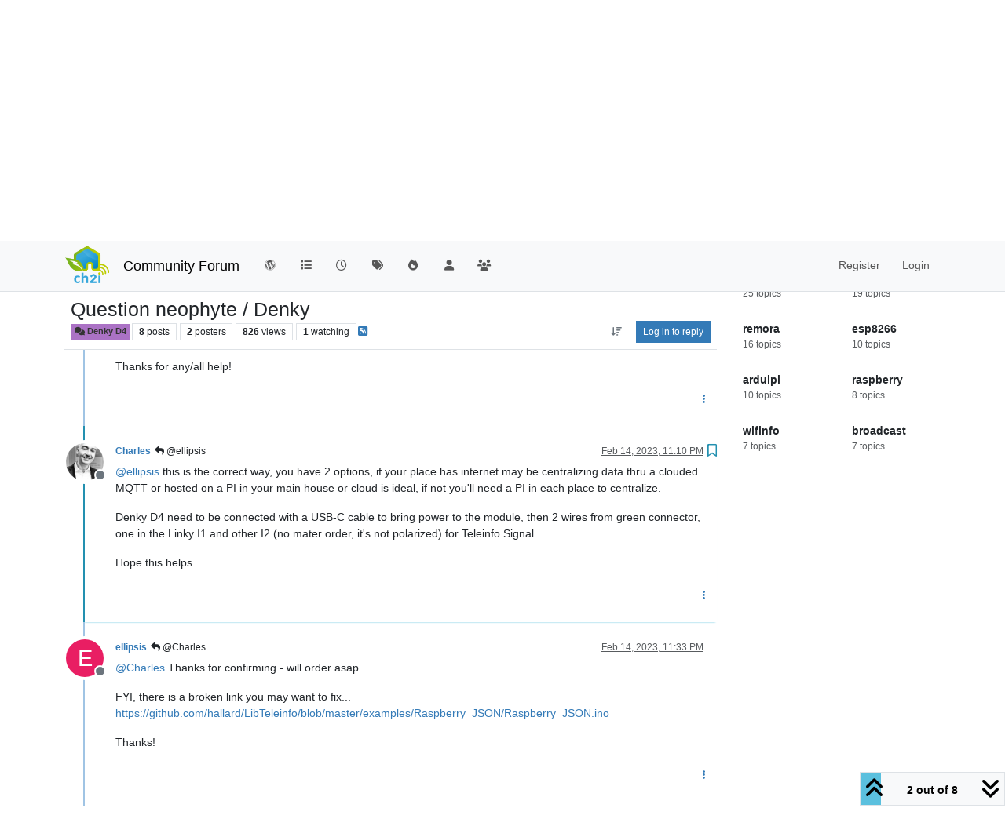

--- FILE ---
content_type: text/html; charset=utf-8
request_url: https://community.ch2i.eu/topic/1401/question-neophyte-denky/2
body_size: 23060
content:
<!DOCTYPE html>
<html lang="en-US" data-dir="ltr" style="direction: ltr;">
<head>
<title>Question neophyte &#x2F; Denky |  Community Forum</title>
<meta name="viewport" content="width&#x3D;device-width, initial-scale&#x3D;1.0" />
	<meta name="content-type" content="text/html; charset=UTF-8" />
	<meta name="apple-mobile-web-app-capable" content="yes" />
	<meta name="mobile-web-app-capable" content="yes" />
	<meta property="og:site_name" content=" Community Forum" />
	<meta name="msapplication-badge" content="frequency=30; polling-uri=http://community.ch2i.eu/sitemap.xml" />
	<meta name="theme-color" content="#ffffff" />
	<meta name="keywords" content="electronic,iot,node,arduino,raspberry,pi,low,power,ultra,arduipi,ulpnode,rfm69" />
	<meta name="msapplication-square150x150logo" content="/assets/uploads/system/site-logo.png" />
	<meta name="title" content="Question neophyte / Denky" />
	<meta property="og:title" content="Question neophyte / Denky" />
	<meta property="og:type" content="article" />
	<meta property="article:published_time" content="2023-02-14T18:21:12.701Z" />
	<meta property="article:modified_time" content="2023-03-16T21:49:12.171Z" />
	<meta property="article:section" content="Denky D4" />
	<meta name="description" content="@ellipsis this is the correct way, you have 2 options, if your place has internet may be centralizing data thru a clouded MQTT or hosted on a PI in your main..." />
	<meta property="og:description" content="@ellipsis this is the correct way, you have 2 options, if your place has internet may be centralizing data thru a clouded MQTT or hosted on a PI in your main..." />
	<meta property="og:image" content="http://community.ch2i.eu/assets/uploads/profile/uid-2/2-profileavatar-1666130331054.jpeg" />
	<meta property="og:image:url" content="http://community.ch2i.eu/assets/uploads/profile/uid-2/2-profileavatar-1666130331054.jpeg" />
	<meta property="og:image" content="http://community.ch2i.eu/assets/uploads/system/site-logo.png" />
	<meta property="og:image:url" content="http://community.ch2i.eu/assets/uploads/system/site-logo.png" />
	<meta property="og:image:width" content="107" />
	<meta property="og:image:height" content="90" />
	<meta property="og:url" content="http://community.ch2i.eu/topic/1401/question-neophyte-denky/2" />
	
<link rel="stylesheet" type="text/css" href="/assets/client.css?v=fd8776ac13b" />
<link rel="icon" type="image/x-icon" href="/assets/uploads/system/favicon.ico?v&#x3D;fd8776ac13b" />
	<link rel="manifest" href="/manifest.webmanifest" crossorigin="use-credentials" />
	<link rel="search" type="application/opensearchdescription+xml" title=" Community Forum" href="/osd.xml" />
	<link rel="apple-touch-icon" href="/assets/uploads/system/touchicon-orig.png" />
	<link rel="icon" sizes="36x36" href="/assets/uploads/system/touchicon-36.png" />
	<link rel="icon" sizes="48x48" href="/assets/uploads/system/touchicon-48.png" />
	<link rel="icon" sizes="72x72" href="/assets/uploads/system/touchicon-72.png" />
	<link rel="icon" sizes="96x96" href="/assets/uploads/system/touchicon-96.png" />
	<link rel="icon" sizes="144x144" href="/assets/uploads/system/touchicon-144.png" />
	<link rel="icon" sizes="192x192" href="/assets/uploads/system/touchicon-192.png" />
	<link rel="prefetch" href="/assets/src/modules/composer.js?v&#x3D;fd8776ac13b" />
	<link rel="prefetch" href="/assets/src/modules/composer/uploads.js?v&#x3D;fd8776ac13b" />
	<link rel="prefetch" href="/assets/src/modules/composer/drafts.js?v&#x3D;fd8776ac13b" />
	<link rel="prefetch" href="/assets/src/modules/composer/tags.js?v&#x3D;fd8776ac13b" />
	<link rel="prefetch" href="/assets/src/modules/composer/categoryList.js?v&#x3D;fd8776ac13b" />
	<link rel="prefetch" href="/assets/src/modules/composer/resize.js?v&#x3D;fd8776ac13b" />
	<link rel="prefetch" href="/assets/src/modules/composer/autocomplete.js?v&#x3D;fd8776ac13b" />
	<link rel="prefetch" href="/assets/templates/composer.tpl?v&#x3D;fd8776ac13b" />
	<link rel="prefetch" href="/assets/language/en-US/topic.json?v&#x3D;fd8776ac13b" />
	<link rel="prefetch" href="/assets/language/en-US/modules.json?v&#x3D;fd8776ac13b" />
	<link rel="prefetch" href="/assets/language/en-US/tags.json?v&#x3D;fd8776ac13b" />
	<link rel="prefetch stylesheet" href="/assets/plugins/nodebb-plugin-markdown/styles/default.css" />
	<link rel="prefetch" href="/assets/language/en-US/markdown.json?v&#x3D;fd8776ac13b" />
	<link rel="stylesheet" href="http://community.ch2i.eu/assets/plugins/nodebb-plugin-emoji/emoji/styles.css?v&#x3D;fd8776ac13b" />
	<link rel="canonical" href="http://community.ch2i.eu/topic/1401/question-neophyte-denky" />
	<link rel="alternate" type="application/rss+xml" href="/topic/1401.rss" />
	<link rel="up" href="http://community.ch2i.eu/category/20/denky-d4" />
	<link rel="author" href="http://community.ch2i.eu/user/charles" />
	
<script>
var config = JSON.parse('{"relative_path":"","upload_url":"/assets/uploads","asset_base_url":"/assets","assetBaseUrl":"/assets","siteTitle":" Community Forum","browserTitle":" Community Forum","description":"CH2i&#x27;s support and community forum","keywords":"electronic,iot,node,arduino,raspberry,pi,low,power,ultra,arduipi,ulpnode,rfm69","brand:logo":"&#x2F;assets&#x2F;uploads&#x2F;system&#x2F;site-logo.png","titleLayout":"&#123;pageTitle&#125; | &#123;browserTitle&#125;","showSiteTitle":true,"maintenanceMode":false,"postQueue":0,"minimumTitleLength":3,"maximumTitleLength":255,"minimumPostLength":8,"maximumPostLength":32767,"minimumTagsPerTopic":0,"maximumTagsPerTopic":5,"minimumTagLength":3,"maximumTagLength":15,"undoTimeout":10000,"useOutgoingLinksPage":false,"allowGuestHandles":false,"allowTopicsThumbnail":true,"usePagination":false,"disableChat":false,"disableChatMessageEditing":false,"maximumChatMessageLength":1000,"socketioTransports":["polling","websocket"],"socketioOrigins":"http://community.ch2i.eu:*","websocketAddress":"","maxReconnectionAttempts":5,"reconnectionDelay":1500,"topicsPerPage":20,"postsPerPage":20,"maximumFileSize":1024000,"theme:id":"nodebb-theme-persona","theme:src":"","defaultLang":"en-US","userLang":"en-US","loggedIn":false,"uid":-1,"cache-buster":"v=fd8776ac13b","topicPostSort":"oldest_to_newest","categoryTopicSort":"recently_replied","csrf_token":false,"searchEnabled":true,"searchDefaultInQuick":"titles","bootswatchSkin":"","composer:showHelpTab":true,"enablePostHistory":true,"timeagoCutoff":30,"timeagoCodes":["af","am","ar","az-short","az","be","bg","bs","ca","cs","cy","da","de-short","de","dv","el","en-short","en","es-short","es","et","eu","fa-short","fa","fi","fr-short","fr","gl","he","hr","hu","hy","id","is","it-short","it","ja","jv","ko","ky","lt","lv","mk","nl","no","pl","pt-br-short","pt-br","pt-short","pt","ro","rs","ru","rw","si","sk","sl","sq","sr","sv","th","tr-short","tr","uk","ur","uz","vi","zh-CN","zh-TW"],"cookies":{"enabled":false,"message":"[[global:cookies.message]]","dismiss":"[[global:cookies.accept]]","link":"[[global:cookies.learn-more]]","link_url":"https:&#x2F;&#x2F;www.cookiesandyou.com"},"thumbs":{"size":512},"emailPrompt":1,"useragent":{"isSafari":false},"fontawesome":{"pro":false,"styles":["solid","brands","regular"],"version":"6.7.2"},"activitypub":{"probe":0},"acpLang":"undefined","topicSearchEnabled":false,"disableCustomUserSkins":false,"defaultBootswatchSkin":"","composer-default":{},"hideSubCategories":false,"hideCategoryLastPost":false,"enableQuickReply":false,"markdown":{"highlight":1,"hljsLanguages":["common"],"theme":"default.css","defaultHighlightLanguage":"","externalMark":false},"web-push":{"vapidKey":"BOKFMahAQCNX5BHYpi6VGIX6KS2uGo5WSrBnsprTwTNhZE3fpiJ2zuq0CijGkYb7X8hqrUTncQqczQNNwY2B4xE"},"emojiCustomFirst":false,"spam-be-gone":{"hCaptcha":{"key":"73c94822-360f-4ad6-b071-c1bf1f6aaadc"}},"google-analytics":{"id":"UA-43542011-2","displayFeatures":"off","ga4id":"364495479","useUA":"off"},"sso-google":{"style":"light"}}');
var app = {
user: JSON.parse('{"uid":-1,"username":"Guest","displayname":"Guest","userslug":"","fullname":"Guest","email":"","icon:text":"?","icon:bgColor":"#aaa","groupTitle":"","groupTitleArray":[],"status":"offline","reputation":0,"email:confirmed":false,"unreadData":{"":{},"new":{},"watched":{},"unreplied":{}},"isAdmin":false,"isGlobalMod":false,"isMod":false,"privileges":{"chat":false,"chat:privileged":false,"upload:post:image":false,"upload:post:file":false,"signature":false,"invite":false,"group:create":false,"search:content":false,"search:users":false,"search:tags":false,"view:users":true,"view:tags":true,"view:groups":true,"local:login":false,"ban":false,"mute":false,"view:users:info":false},"blocks":[],"timeagoCode":"en","offline":true,"lastRoomId":null,"isEmailConfirmSent":false}')
};
document.documentElement.style.setProperty('--panel-offset', `${localStorage.getItem('panelOffset') || 0}px`);
</script>


</head>
<body class="page-topic page-topic-1401 page-topic-question-neophyte-denky template-topic page-topic-category-20 page-topic-category-denky-d4 parent-category-7 parent-category-20 page-status-200 theme-persona user-guest skin-noskin">
<nav id="menu" class="slideout-menu hidden">
<section class="menu-section" data-section="navigation">
<ul class="menu-section-list text-bg-dark list-unstyled"></ul>
</section>
</nav>
<nav id="chats-menu" class="slideout-menu hidden">

</nav>
<main id="panel" class="slideout-panel">
<nav class="navbar sticky-top navbar-expand-lg bg-light header border-bottom py-0" id="header-menu" component="navbar">
<div class="container-lg justify-content-start flex-nowrap">
<div class="d-flex align-items-center me-auto" style="min-width: 0px;">
<button type="button" class="navbar-toggler border-0" id="mobile-menu">
<i class="fa fa-lg fa-fw fa-bars unread-count" ></i>
<span component="unread/icon" class="notification-icon fa fa-fw fa-book unread-count" data-content="0" data-unread-url="/unread"></span>
</button>
<div class="d-inline-flex align-items-center" style="min-width: 0px;">

<a class="navbar-brand" href="https://ch2i.eu">
<img alt="" class=" forum-logo d-inline-block align-text-bottom" src="/assets/uploads/system/site-logo.png?v=fd8776ac13b" />
</a>


<a class="navbar-brand text-truncate" href="/">
 Community Forum
</a>

</div>
</div>


<div component="navbar/title" class="visible-xs hidden">
<span></span>
</div>
<div id="nav-dropdown" class="collapse navbar-collapse d-none d-lg-block">
<ul id="main-nav" class="navbar-nav me-auto mb-2 mb-lg-0">


<li class="nav-item " title="Return to Blog">
<a class="nav-link navigation-link "
 href="https:&#x2F;&#x2F;hallard.me" id="Blog">

<i class="fa fa-fw fa-wordpress" data-content=""></i>


<span class="visible-md-inline">Blog</span>


</a>

</li>



<li class="nav-item " title="Categories">
<a class="nav-link navigation-link "
 href="&#x2F;categories" id="Categories">

<i class="fa fa-fw fa-list" data-content=""></i>


<span class="visible-xs-inline">Categories</span>


</a>

</li>



<li class="nav-item " title="Recent">
<a class="nav-link navigation-link "
 href="&#x2F;recent" >

<i class="fa fa-fw fa-clock-o" data-content=""></i>


<span class="visible-xs-inline">Recent</span>


</a>

</li>



<li class="nav-item " title="Tags">
<a class="nav-link navigation-link "
 href="&#x2F;tags" >

<i class="fa fa-fw fa-tags" data-content=""></i>


<span class="visible-xs-inline">Tags</span>


</a>

</li>



<li class="nav-item " title="Popular">
<a class="nav-link navigation-link "
 href="&#x2F;popular" >

<i class="fa fa-fw fa-fire" data-content=""></i>


<span class="visible-xs-inline">Popular</span>


</a>

</li>



<li class="nav-item " title="Users">
<a class="nav-link navigation-link "
 href="&#x2F;users" >

<i class="fa fa-fw fa-user" data-content=""></i>


<span class="visible-xs-inline">Users</span>


</a>

</li>



<li class="nav-item " title="Groups">
<a class="nav-link navigation-link "
 href="&#x2F;groups" >

<i class="fa fa-fw fa-group" data-content=""></i>


<span class="visible-xs-inline">Groups</span>


</a>

</li>


</ul>
<ul class="navbar-nav mb-2 mb-lg-0 hidden-xs">
<li class="nav-item">
<a href="#" id="reconnect" class="nav-link hide" title="Looks like your connection to Community Forum was lost, please wait while we try to reconnect.">
<i class="fa fa-check"></i>
</a>
</li>
</ul>



<ul id="logged-out-menu" class="navbar-nav me-0 mb-2 mb-lg-0 align-items-center">

<li class="nav-item">
<a class="nav-link" href="/register">
<i class="fa fa-pencil fa-fw d-inline-block d-sm-none"></i>
<span>Register</span>
</a>
</li>

<li class="nav-item">
<a class="nav-link" href="/login">
<i class="fa fa-sign-in fa-fw d-inline-block d-sm-none"></i>
<span>Login</span>
</a>
</li>
</ul>


</div>
</div>
</nav>
<script>
const rect = document.getElementById('header-menu').getBoundingClientRect();
const offset = Math.max(0, rect.bottom);
document.documentElement.style.setProperty('--panel-offset', offset + `px`);
</script>
<div class="container-lg pt-3" id="content">
<noscript>
<div class="alert alert-danger">
<p>
Your browser does not seem to support JavaScript. As a result, your viewing experience will be diminished, and you have been placed in <strong>read-only mode</strong>.
</p>
<p>
Please download a browser that supports JavaScript, or enable it if it's disabled (i.e. NoScript).
</p>
</div>
</noscript>
<div data-widget-area="header">

</div>
<div class="row mb-5">
<div class="topic col-lg-9 col-sm-12" itemid="/topic/1401/question-neophyte-denky/2" itemscope itemtype="https://schema.org/DiscussionForumPosting">
<meta itemprop="headline" content="Question neophyte / Denky">
<meta itemprop="text" content="Question neophyte / Denky">
<meta itemprop="url" content="/topic/1401/question-neophyte-denky/2">
<meta itemprop="datePublished" content="2023-02-14T18:21:12.701Z">
<meta itemprop="dateModified" content="2023-03-16T21:49:12.171Z">
<div itemprop="author" itemscope itemtype="https://schema.org/Person">
<meta itemprop="name" content="ellipsis">
<meta itemprop="url" content="/user/ellipsis">
</div>
<div class="topic-header sticky-top mb-3 bg-body">
<div class="d-flex flex-wrap gap-3 border-bottom p-2">
<div class="d-flex flex-column gap-2 flex-grow-1">
<h1 component="post/header" class="mb-0" itemprop="name">
<div class="topic-title d-flex">
<span class="fs-3" component="topic/title">Question neophyte &#x2F; Denky</span>
</div>
</h1>
<div class="topic-info d-flex gap-2 align-items-center flex-wrap">
<span component="topic/labels" class="d-flex gap-2 hidden">
<span component="topic/scheduled" class="badge badge border border-gray-300 text-body hidden">
<i class="fa fa-clock-o"></i> Scheduled
</span>
<span component="topic/pinned" class="badge badge border border-gray-300 text-body hidden">
<i class="fa fa-thumb-tack"></i> Pinned
</span>
<span component="topic/locked" class="badge badge border border-gray-300 text-body hidden">
<i class="fa fa-lock"></i> Locked
</span>
<a component="topic/moved" href="/category/" class="badge badge border border-gray-300 text-body text-decoration-none hidden">
<i class="fa fa-arrow-circle-right"></i> Moved
</a>

</span>
<a href="/category/20/denky-d4" class="badge px-1 text-truncate text-decoration-none border" style="color: #333333;background-color: #ab72c5;border-color: #ab72c5!important; max-width: 70vw;">
			<i class="fa fa-fw fa-comments"></i>
			Denky D4
		</a>
<div data-tid="1401" component="topic/tags" class="lh-1 tags tag-list d-flex flex-wrap hidden-xs hidden-empty gap-2"></div>
<div class="d-flex gap-2"><span class="badge text-body border border-gray-300 stats text-xs">
<i class="fa-regular fa-fw fa-message visible-xs-inline" title="Posts"></i>
<span component="topic/post-count" title="8" class="fw-bold">8</span>
<span class="hidden-xs text-lowercase fw-normal">Posts</span>
</span>
<span class="badge text-body border border-gray-300 stats text-xs">
<i class="fa fa-fw fa-user visible-xs-inline" title="Posters"></i>
<span title="2" class="fw-bold">2</span>
<span class="hidden-xs text-lowercase fw-normal">Posters</span>
</span>
<span class="badge text-body border border-gray-300 stats text-xs">
<i class="fa fa-fw fa-eye visible-xs-inline" title="Views"></i>
<span class="fw-bold" title="826">826</span>
<span class="hidden-xs text-lowercase fw-normal">Views</span>
</span>

<span class="badge text-body border border-gray-300 stats text-xs">
<i class="fa fa-fw fa-bell-o visible-xs-inline" title="Watching"></i>
<span class="fw-bold" title="826">1</span>
<span class="hidden-xs text-lowercase fw-normal">Watching</span>
</span>
</div>

<a class="hidden-xs" target="_blank" href="/topic/1401.rss"><i class="fa fa-rss-square"></i></a>


<div class="ms-auto">
<div class="topic-main-buttons float-end d-inline-block">
<span class="loading-indicator btn float-start hidden" done="0">
<span class="hidden-xs">Loading More Posts</span> <i class="fa fa-refresh fa-spin"></i>
</span>


<div title="Sort by" class="btn-group bottom-sheet hidden-xs" component="thread/sort">
<button class="btn btn-sm btn-ghost dropdown-toggle" data-bs-toggle="dropdown" aria-haspopup="true" aria-expanded="false" aria-label="Post sort option, Oldest to Newest">
<i class="fa fa-fw fa-arrow-down-wide-short text-secondary"></i></button>
<ul class="dropdown-menu dropdown-menu-end p-1 text-sm" role="menu">
<li>
<a class="dropdown-item rounded-1 d-flex align-items-center gap-2" href="#" class="oldest_to_newest" data-sort="oldest_to_newest" role="menuitem">
<span class="flex-grow-1">Oldest to Newest</span>
<i class="flex-shrink-0 fa fa-fw text-secondary"></i>
</a>
</li>
<li>
<a class="dropdown-item rounded-1 d-flex align-items-center gap-2" href="#" class="newest_to_oldest" data-sort="newest_to_oldest" role="menuitem">
<span class="flex-grow-1">Newest to Oldest</span>
<i class="flex-shrink-0 fa fa-fw text-secondary"></i>
</a>
</li>
<li>
<a class="dropdown-item rounded-1 d-flex align-items-center gap-2" href="#" class="most_votes" data-sort="most_votes" role="menuitem">
<span class="flex-grow-1">Most Votes</span>
<i class="flex-shrink-0 fa fa-fw text-secondary"></i>
</a>
</li>
</ul>
</div>
<div class="d-inline-block">

</div>
<div component="topic/reply/container" class="btn-group bottom-sheet hidden">
<a href="/compose?tid=1401" class="btn btn-sm btn-primary" component="topic/reply" data-ajaxify="false" role="button"><i class="fa fa-reply visible-xs-inline"></i><span class="visible-sm-inline visible-md-inline visible-lg-inline"> Reply</span></a>
<button type="button" class="btn btn-sm btn-primary dropdown-toggle" data-bs-toggle="dropdown" aria-haspopup="true" aria-expanded="false">
<span class="caret"></span>
</button>
<ul class="dropdown-menu dropdown-menu-end" role="menu">
<li><a class="dropdown-item" href="#" component="topic/reply-as-topic" role="menuitem">Reply as topic</a></li>
</ul>
</div>


<a component="topic/reply/guest" href="/login" class="btn btn-sm btn-primary">Log in to reply</a>


</div>
</div>
</div>
</div>
<div class="d-flex flex-wrap gap-2 align-items-center hidden-empty" component="topic/thumb/list"></div>
</div>
</div>



<div component="topic/deleted/message" class="alert alert-warning d-flex justify-content-between flex-wrap hidden">
<span>This topic has been deleted. Only users with topic management privileges can see it.</span>
<span>

</span>
</div>

<ul component="topic" class="posts timeline" data-tid="1401" data-cid="20">

<li component="post" class="  topic-owner-post" data-index="0" data-pid="4929" data-uid="5679" data-timestamp="1676398872701" data-username="ellipsis" data-userslug="ellipsis" itemprop="comment" itemtype="http://schema.org/Comment" itemscope>
<a component="post/anchor" data-index="0" id="1"></a>
<meta itemprop="datePublished" content="2023-02-14T18:21:12.701Z">
<meta itemprop="dateModified" content="">

<div class="clearfix post-header">
<div class="icon float-start">
<a href="/user/ellipsis">
<span title="ellipsis" data-uid="5679" class="avatar  avatar-rounded" component="user/picture" style="--avatar-size: 48px; background-color: #e91e63">E</span>

<span component="user/status" class="position-absolute top-100 start-100 border border-white border-2 rounded-circle status offline"><span class="visually-hidden">Offline</span></span>

</a>
</div>
<small class="d-flex">
<div class="d-flex align-items-center gap-1 flex-wrap w-100">
<strong class="text-nowrap" itemprop="author" itemscope itemtype="https://schema.org/Person">
<meta itemprop="name" content="ellipsis">
<meta itemprop="url" content="/user/ellipsis">
<a href="/user/ellipsis" data-username="ellipsis" data-uid="5679">ellipsis</a>
</strong>


<span class="visible-xs-inline-block visible-sm-inline-block visible-md-inline-block visible-lg-inline-block">

<span>

</span>
</span>
<div class="d-flex align-items-center gap-1 flex-grow-1 justify-content-end">
<span>
<i component="post/edit-indicator" class="fa fa-pencil-square edit-icon hidden"></i>
<span data-editor="" component="post/editor" class="hidden">last edited by  <span class="timeago" title="Invalid Date"></span></span>
<span class="visible-xs-inline-block visible-sm-inline-block visible-md-inline-block visible-lg-inline-block">
<a class="permalink text-muted" href="/post/4929"><span class="timeago" title="2023-02-14T18:21:12.701Z"></span></a>
</span>
</span>
<span class="bookmarked"><i class="fa fa-bookmark-o"></i></span>
</div>
</div>
</small>
</div>
<br />
<div class="content" component="post/content" itemprop="text">
<p dir="auto">Hi Charles (better to write in my native language, I guess)</p>
<p dir="auto">I have 2 Linky in different properties in France, one 3-phase, one sigle phase.  I have some capabilities in Raspberry Pi/Python/MQTT, and today I use clamps to measure electricity consumption. I want to move to Teleinfo for this data<br />
I <em>think</em> I want to buy 2x Denky, but I wanted to confirm this option, if I may.<br />
I assume I will set up each using the default software, and then examine development options to (in parallel?) send the data via MQTT to my own RPi4 Pi server.<br />
Questions:</p>
<ol>
<li>Deoes this make sense? Any suggestions?</li>
<li>I've looked around and not found any details for the physical connection to the Linky units. I see the USB (and wire connectors) on the LInkys, but I'd quite like authoritative details.  Can you point me to a source for this install info?</li>
</ol>
<p dir="auto">Thanks for any/all help!</p>

</div>
<div class="post-footer">

<div class="clearfix">

<a component="post/reply-count" data-target-component="post/replies/container" href="#" class="threaded-replies user-select-none float-start text-muted hidden">
<span component="post/reply-count/avatars" class="avatars d-inline-flex gap-1 align-items-top hidden-xs ">

<span><img title="Charles" data-uid="2" class="avatar  avatar-rounded" alt="Charles" loading="lazy" component="avatar/picture" src="/assets/uploads/profile/uid-2/2-profileavatar-1666130331054.jpeg" style="--avatar-size: 16px;" onError="this.remove()" itemprop="image" /><span title="Charles" data-uid="2" class="avatar  avatar-rounded" component="avatar/icon" style="--avatar-size: 16px; background-color: #009688">C</span></span>


</span>
<span class="replies-count small" component="post/reply-count/text" data-replies="1">1 Reply</span>
<span class="replies-last hidden-xs small">Last reply <span class="timeago" title="2023-02-14T23:10:26.704Z"></span></span>
<i class="fa fa-fw fa-chevron-down" component="post/replies/open"></i>
</a>

<small class="d-flex justify-content-end align-items-center gap-1" component="post/actions">
<!-- This partial intentionally left blank; overwritten by nodebb-plugin-reactions -->
<span class="post-tools">
<a component="post/reply" href="#" class="btn btn-sm btn-link user-select-none hidden">Reply</a>
<a component="post/quote" href="#" class="btn btn-sm btn-link user-select-none hidden">Quote</a>
</span>


<span component="post/tools" class="dropdown bottom-sheet d-inline-block ">
<a class="btn btn-link btn-sm dropdown-toggle" href="#" data-bs-toggle="dropdown" aria-haspopup="true" aria-expanded="false"><i class="fa fa-fw fa-ellipsis-v"></i></a>
<ul class="dropdown-menu dropdown-menu-end p-1 text-sm" role="menu"></ul>
</span>
</small>
</div>
<div component="post/replies/container"></div>
</div>

</li>




<li component="post" class="  " data-index="1" data-pid="4930" data-uid="2" data-timestamp="1676416226704" data-username="Charles" data-userslug="charles" itemprop="comment" itemtype="http://schema.org/Comment" itemscope>
<a component="post/anchor" data-index="1" id="2"></a>
<meta itemprop="datePublished" content="2023-02-14T23:10:26.704Z">
<meta itemprop="dateModified" content="">

<div class="clearfix post-header">
<div class="icon float-start">
<a href="/user/charles">
<img title="Charles" data-uid="2" class="avatar  avatar-rounded" alt="Charles" loading="lazy" component="user/picture" src="/assets/uploads/profile/uid-2/2-profileavatar-1666130331054.jpeg" style="--avatar-size: 48px;" onError="this.remove()" itemprop="image" /><span title="Charles" data-uid="2" class="avatar  avatar-rounded" component="user/picture" style="--avatar-size: 48px; background-color: #009688">C</span>

<span component="user/status" class="position-absolute top-100 start-100 border border-white border-2 rounded-circle status offline"><span class="visually-hidden">Offline</span></span>

</a>
</div>
<small class="d-flex">
<div class="d-flex align-items-center gap-1 flex-wrap w-100">
<strong class="text-nowrap" itemprop="author" itemscope itemtype="https://schema.org/Person">
<meta itemprop="name" content="Charles">
<meta itemprop="url" content="/user/charles">
<a href="/user/charles" data-username="Charles" data-uid="2">Charles</a>
</strong>


<span class="visible-xs-inline-block visible-sm-inline-block visible-md-inline-block visible-lg-inline-block">

<a component="post/parent" class="btn btn-sm btn-ghost py-0 px-1 text-xs hidden-xs" data-topid="4929" href="/post/4929"><i class="fa fa-reply"></i> @ellipsis</a>

<span>

</span>
</span>
<div class="d-flex align-items-center gap-1 flex-grow-1 justify-content-end">
<span>
<i component="post/edit-indicator" class="fa fa-pencil-square edit-icon hidden"></i>
<span data-editor="" component="post/editor" class="hidden">last edited by  <span class="timeago" title="Invalid Date"></span></span>
<span class="visible-xs-inline-block visible-sm-inline-block visible-md-inline-block visible-lg-inline-block">
<a class="permalink text-muted" href="/post/4930"><span class="timeago" title="2023-02-14T23:10:26.704Z"></span></a>
</span>
</span>
<span class="bookmarked"><i class="fa fa-bookmark-o"></i></span>
</div>
</div>
</small>
</div>
<br />
<div class="content" component="post/content" itemprop="text">
<p dir="auto"><a class="plugin-mentions-user plugin-mentions-a" href="/user/ellipsis">@<bdi>ellipsis</bdi></a> this is the correct way, you have 2 options, if your place has internet may be centralizing data thru a clouded MQTT or hosted on a PI in your main house or cloud is ideal, if not you'll need a PI in each place to centralize.</p>
<p dir="auto">Denky D4 need to be connected with a USB-C cable to bring power to the module, then 2 wires from green connector, one in the Linky I1 and other I2 (no mater order, it's not polarized) for Teleinfo Signal.</p>
<p dir="auto">Hope this helps</p>

</div>
<div class="post-footer">

<div class="clearfix">

<a component="post/reply-count" data-target-component="post/replies/container" href="#" class="threaded-replies user-select-none float-start text-muted hidden">
<span component="post/reply-count/avatars" class="avatars d-inline-flex gap-1 align-items-top hidden-xs ">

<span><span title="ellipsis" data-uid="5679" class="avatar  avatar-rounded" component="avatar/icon" style="--avatar-size: 16px; background-color: #e91e63">E</span></span>


</span>
<span class="replies-count small" component="post/reply-count/text" data-replies="1">1 Reply</span>
<span class="replies-last hidden-xs small">Last reply <span class="timeago" title="2023-02-14T23:33:22.356Z"></span></span>
<i class="fa fa-fw fa-chevron-down" component="post/replies/open"></i>
</a>

<small class="d-flex justify-content-end align-items-center gap-1" component="post/actions">
<!-- This partial intentionally left blank; overwritten by nodebb-plugin-reactions -->
<span class="post-tools">
<a component="post/reply" href="#" class="btn btn-sm btn-link user-select-none hidden">Reply</a>
<a component="post/quote" href="#" class="btn btn-sm btn-link user-select-none hidden">Quote</a>
</span>


<span component="post/tools" class="dropdown bottom-sheet d-inline-block ">
<a class="btn btn-link btn-sm dropdown-toggle" href="#" data-bs-toggle="dropdown" aria-haspopup="true" aria-expanded="false"><i class="fa fa-fw fa-ellipsis-v"></i></a>
<ul class="dropdown-menu dropdown-menu-end p-1 text-sm" role="menu"></ul>
</span>
</small>
</div>
<div component="post/replies/container"></div>
</div>

</li>




<li component="post" class="  topic-owner-post" data-index="2" data-pid="4934" data-uid="5679" data-timestamp="1676417602356" data-username="ellipsis" data-userslug="ellipsis" itemprop="comment" itemtype="http://schema.org/Comment" itemscope>
<a component="post/anchor" data-index="2" id="3"></a>
<meta itemprop="datePublished" content="2023-02-14T23:33:22.356Z">
<meta itemprop="dateModified" content="">

<div class="clearfix post-header">
<div class="icon float-start">
<a href="/user/ellipsis">
<span title="ellipsis" data-uid="5679" class="avatar  avatar-rounded" component="user/picture" style="--avatar-size: 48px; background-color: #e91e63">E</span>

<span component="user/status" class="position-absolute top-100 start-100 border border-white border-2 rounded-circle status offline"><span class="visually-hidden">Offline</span></span>

</a>
</div>
<small class="d-flex">
<div class="d-flex align-items-center gap-1 flex-wrap w-100">
<strong class="text-nowrap" itemprop="author" itemscope itemtype="https://schema.org/Person">
<meta itemprop="name" content="ellipsis">
<meta itemprop="url" content="/user/ellipsis">
<a href="/user/ellipsis" data-username="ellipsis" data-uid="5679">ellipsis</a>
</strong>


<span class="visible-xs-inline-block visible-sm-inline-block visible-md-inline-block visible-lg-inline-block">

<a component="post/parent" class="btn btn-sm btn-ghost py-0 px-1 text-xs hidden-xs" data-topid="4930" href="/post/4930"><i class="fa fa-reply"></i> @Charles</a>

<span>

</span>
</span>
<div class="d-flex align-items-center gap-1 flex-grow-1 justify-content-end">
<span>
<i component="post/edit-indicator" class="fa fa-pencil-square edit-icon hidden"></i>
<span data-editor="" component="post/editor" class="hidden">last edited by  <span class="timeago" title="Invalid Date"></span></span>
<span class="visible-xs-inline-block visible-sm-inline-block visible-md-inline-block visible-lg-inline-block">
<a class="permalink text-muted" href="/post/4934"><span class="timeago" title="2023-02-14T23:33:22.356Z"></span></a>
</span>
</span>
<span class="bookmarked"><i class="fa fa-bookmark-o"></i></span>
</div>
</div>
</small>
</div>
<br />
<div class="content" component="post/content" itemprop="text">
<p dir="auto"><a class="plugin-mentions-user plugin-mentions-a" href="/user/charles">@<bdi>Charles</bdi></a> Thanks for confirming - will order asap.</p>
<p dir="auto">FYI, there is a broken link you may want to fix... <a href="https://github.com/hallard/LibTeleinfo/blob/master/examples/Raspberry_JSON/Raspberry_JSON.ino" target="_blank" rel="noopener noreferrer nofollow ugc">https://github.com/hallard/LibTeleinfo/blob/master/examples/Raspberry_JSON/Raspberry_JSON.ino</a></p>
<p dir="auto">Thanks!</p>

</div>
<div class="post-footer">

<div class="clearfix">

<a component="post/reply-count" data-target-component="post/replies/container" href="#" class="threaded-replies user-select-none float-start text-muted hidden">
<span component="post/reply-count/avatars" class="avatars d-inline-flex gap-1 align-items-top hidden-xs ">

<span><img title="Charles" data-uid="2" class="avatar  avatar-rounded" alt="Charles" loading="lazy" component="avatar/picture" src="/assets/uploads/profile/uid-2/2-profileavatar-1666130331054.jpeg" style="--avatar-size: 16px;" onError="this.remove()" itemprop="image" /><span title="Charles" data-uid="2" class="avatar  avatar-rounded" component="avatar/icon" style="--avatar-size: 16px; background-color: #009688">C</span></span>


</span>
<span class="replies-count small" component="post/reply-count/text" data-replies="1">1 Reply</span>
<span class="replies-last hidden-xs small">Last reply <span class="timeago" title="2023-02-14T23:48:15.248Z"></span></span>
<i class="fa fa-fw fa-chevron-down" component="post/replies/open"></i>
</a>

<small class="d-flex justify-content-end align-items-center gap-1" component="post/actions">
<!-- This partial intentionally left blank; overwritten by nodebb-plugin-reactions -->
<span class="post-tools">
<a component="post/reply" href="#" class="btn btn-sm btn-link user-select-none hidden">Reply</a>
<a component="post/quote" href="#" class="btn btn-sm btn-link user-select-none hidden">Quote</a>
</span>


<span component="post/tools" class="dropdown bottom-sheet d-inline-block ">
<a class="btn btn-link btn-sm dropdown-toggle" href="#" data-bs-toggle="dropdown" aria-haspopup="true" aria-expanded="false"><i class="fa fa-fw fa-ellipsis-v"></i></a>
<ul class="dropdown-menu dropdown-menu-end p-1 text-sm" role="menu"></ul>
</span>
</small>
</div>
<div component="post/replies/container"></div>
</div>

</li>




<li component="post" class="  " data-index="3" data-pid="4935" data-uid="2" data-timestamp="1676418495248" data-username="Charles" data-userslug="charles" itemprop="comment" itemtype="http://schema.org/Comment" itemscope>
<a component="post/anchor" data-index="3" id="4"></a>
<meta itemprop="datePublished" content="2023-02-14T23:48:15.248Z">
<meta itemprop="dateModified" content="">

<div class="clearfix post-header">
<div class="icon float-start">
<a href="/user/charles">
<img title="Charles" data-uid="2" class="avatar  avatar-rounded" alt="Charles" loading="lazy" component="user/picture" src="/assets/uploads/profile/uid-2/2-profileavatar-1666130331054.jpeg" style="--avatar-size: 48px;" onError="this.remove()" itemprop="image" /><span title="Charles" data-uid="2" class="avatar  avatar-rounded" component="user/picture" style="--avatar-size: 48px; background-color: #009688">C</span>

<span component="user/status" class="position-absolute top-100 start-100 border border-white border-2 rounded-circle status offline"><span class="visually-hidden">Offline</span></span>

</a>
</div>
<small class="d-flex">
<div class="d-flex align-items-center gap-1 flex-wrap w-100">
<strong class="text-nowrap" itemprop="author" itemscope itemtype="https://schema.org/Person">
<meta itemprop="name" content="Charles">
<meta itemprop="url" content="/user/charles">
<a href="/user/charles" data-username="Charles" data-uid="2">Charles</a>
</strong>


<span class="visible-xs-inline-block visible-sm-inline-block visible-md-inline-block visible-lg-inline-block">

<a component="post/parent" class="btn btn-sm btn-ghost py-0 px-1 text-xs hidden-xs" data-topid="4934" href="/post/4934"><i class="fa fa-reply"></i> @ellipsis</a>

<span>

</span>
</span>
<div class="d-flex align-items-center gap-1 flex-grow-1 justify-content-end">
<span>
<i component="post/edit-indicator" class="fa fa-pencil-square edit-icon hidden"></i>
<span data-editor="" component="post/editor" class="hidden">last edited by  <span class="timeago" title="Invalid Date"></span></span>
<span class="visible-xs-inline-block visible-sm-inline-block visible-md-inline-block visible-lg-inline-block">
<a class="permalink text-muted" href="/post/4935"><span class="timeago" title="2023-02-14T23:48:15.248Z"></span></a>
</span>
</span>
<span class="bookmarked"><i class="fa fa-bookmark-o"></i></span>
</div>
</div>
</small>
</div>
<br />
<div class="content" component="post/content" itemprop="text">
<p dir="auto"><a class="plugin-mentions-user plugin-mentions-a" href="/user/ellipsis">@<bdi>ellipsis</bdi></a> ah ah thanks, link fixed.</p>

</div>
<div class="post-footer">

<div class="clearfix">

<a component="post/reply-count" data-target-component="post/replies/container" href="#" class="threaded-replies user-select-none float-start text-muted hidden">
<span component="post/reply-count/avatars" class="avatars d-inline-flex gap-1 align-items-top hidden-xs ">

<span><span title="ellipsis" data-uid="5679" class="avatar  avatar-rounded" component="avatar/icon" style="--avatar-size: 16px; background-color: #e91e63">E</span></span>


</span>
<span class="replies-count small" component="post/reply-count/text" data-replies="1">1 Reply</span>
<span class="replies-last hidden-xs small">Last reply <span class="timeago" title="2023-03-13T22:20:23.933Z"></span></span>
<i class="fa fa-fw fa-chevron-down" component="post/replies/open"></i>
</a>

<small class="d-flex justify-content-end align-items-center gap-1" component="post/actions">
<!-- This partial intentionally left blank; overwritten by nodebb-plugin-reactions -->
<span class="post-tools">
<a component="post/reply" href="#" class="btn btn-sm btn-link user-select-none hidden">Reply</a>
<a component="post/quote" href="#" class="btn btn-sm btn-link user-select-none hidden">Quote</a>
</span>


<span component="post/tools" class="dropdown bottom-sheet d-inline-block ">
<a class="btn btn-link btn-sm dropdown-toggle" href="#" data-bs-toggle="dropdown" aria-haspopup="true" aria-expanded="false"><i class="fa fa-fw fa-ellipsis-v"></i></a>
<ul class="dropdown-menu dropdown-menu-end p-1 text-sm" role="menu"></ul>
</span>
</small>
</div>
<div component="post/replies/container"></div>
</div>

</li>




<li component="post" class="  topic-owner-post" data-index="4" data-pid="5039" data-uid="5679" data-timestamp="1678746023933" data-username="ellipsis" data-userslug="ellipsis" itemprop="comment" itemtype="http://schema.org/Comment" itemscope>
<a component="post/anchor" data-index="4" id="5"></a>
<meta itemprop="datePublished" content="2023-03-13T22:20:23.933Z">
<meta itemprop="dateModified" content="">

<div class="clearfix post-header">
<div class="icon float-start">
<a href="/user/ellipsis">
<span title="ellipsis" data-uid="5679" class="avatar  avatar-rounded" component="user/picture" style="--avatar-size: 48px; background-color: #e91e63">E</span>

<span component="user/status" class="position-absolute top-100 start-100 border border-white border-2 rounded-circle status offline"><span class="visually-hidden">Offline</span></span>

</a>
</div>
<small class="d-flex">
<div class="d-flex align-items-center gap-1 flex-wrap w-100">
<strong class="text-nowrap" itemprop="author" itemscope itemtype="https://schema.org/Person">
<meta itemprop="name" content="ellipsis">
<meta itemprop="url" content="/user/ellipsis">
<a href="/user/ellipsis" data-username="ellipsis" data-uid="5679">ellipsis</a>
</strong>


<span class="visible-xs-inline-block visible-sm-inline-block visible-md-inline-block visible-lg-inline-block">

<a component="post/parent" class="btn btn-sm btn-ghost py-0 px-1 text-xs hidden-xs" data-topid="4935" href="/post/4935"><i class="fa fa-reply"></i> @Charles</a>

<span>

</span>
</span>
<div class="d-flex align-items-center gap-1 flex-grow-1 justify-content-end">
<span>
<i component="post/edit-indicator" class="fa fa-pencil-square edit-icon hidden"></i>
<span data-editor="" component="post/editor" class="hidden">last edited by  <span class="timeago" title="Invalid Date"></span></span>
<span class="visible-xs-inline-block visible-sm-inline-block visible-md-inline-block visible-lg-inline-block">
<a class="permalink text-muted" href="/post/5039"><span class="timeago" title="2023-03-13T22:20:23.933Z"></span></a>
</span>
</span>
<span class="bookmarked"><i class="fa fa-bookmark-o"></i></span>
</div>
</div>
</small>
</div>
<br />
<div class="content" component="post/content" itemprop="text">
<p dir="auto"><a class="plugin-mentions-user plugin-mentions-a" href="/user/charles">@<bdi>Charles</bdi></a> Hellon again.  I received and connected a Denky D4 unit to my pi4 and 3-phase meter (flashing blue LED, so I assume correctly).<br />
I'm struggling to make the software connections work. I <em>think</em> this is because I have not found the correct instructions document for installation, so I'm blundering around somewhat.</p>
<p dir="auto">Current symptom:  cannot see tty connection with picocom.<br />
<img src="/assets/uploads/files/1678745523448-tty_issue.png" alt="tty_issue.png" class=" img-fluid img-markdown" /></p>
<p dir="auto">Serial port is enabled, serial console disabled, cmdline.txt is as follows:<br />
<em>console=tty1 root=PARTUUID=252dbefd-02 rootfstype=ext4 fsck.repair=yes rootwait quiet splash plymouth.ignore-serial-consoles</em></p>
<p dir="auto">dmesg seems fine:<br />
[    2.577377] usb 1-1.4: New USB device found, idVendor=1a86, idProduct=55d4, bcdDevice= 4.43<br />
[    2.577414] usb 1-1.4: New USB device strings: Mfr=0, Product=2, SerialNumber=3<br />
[    2.577435] usb 1-1.4: Product: USB Single Serial<br />
[    2.577453] usb 1-1.4: SerialNumber: 54AD000834</p>
<p dir="auto">Thanks for any help</p>

</div>
<div class="post-footer">

<div class="clearfix">

<a component="post/reply-count" data-target-component="post/replies/container" href="#" class="threaded-replies user-select-none float-start text-muted hidden">
<span component="post/reply-count/avatars" class="avatars d-inline-flex gap-1 align-items-top hidden-xs ">

<span><img title="Charles" data-uid="2" class="avatar  avatar-rounded" alt="Charles" loading="lazy" component="avatar/picture" src="/assets/uploads/profile/uid-2/2-profileavatar-1666130331054.jpeg" style="--avatar-size: 16px;" onError="this.remove()" itemprop="image" /><span title="Charles" data-uid="2" class="avatar  avatar-rounded" component="avatar/icon" style="--avatar-size: 16px; background-color: #009688">C</span></span>


</span>
<span class="replies-count small" component="post/reply-count/text" data-replies="1">1 Reply</span>
<span class="replies-last hidden-xs small">Last reply <span class="timeago" title="2023-03-15T20:24:46.069Z"></span></span>
<i class="fa fa-fw fa-chevron-down" component="post/replies/open"></i>
</a>

<small class="d-flex justify-content-end align-items-center gap-1" component="post/actions">
<!-- This partial intentionally left blank; overwritten by nodebb-plugin-reactions -->
<span class="post-tools">
<a component="post/reply" href="#" class="btn btn-sm btn-link user-select-none hidden">Reply</a>
<a component="post/quote" href="#" class="btn btn-sm btn-link user-select-none hidden">Quote</a>
</span>


<span component="post/tools" class="dropdown bottom-sheet d-inline-block ">
<a class="btn btn-link btn-sm dropdown-toggle" href="#" data-bs-toggle="dropdown" aria-haspopup="true" aria-expanded="false"><i class="fa fa-fw fa-ellipsis-v"></i></a>
<ul class="dropdown-menu dropdown-menu-end p-1 text-sm" role="menu"></ul>
</span>
</small>
</div>
<div component="post/replies/container"></div>
</div>

</li>




<li component="post" class="  " data-index="5" data-pid="5040" data-uid="2" data-timestamp="1678911886069" data-username="Charles" data-userslug="charles" itemprop="comment" itemtype="http://schema.org/Comment" itemscope>
<a component="post/anchor" data-index="5" id="6"></a>
<meta itemprop="datePublished" content="2023-03-15T20:24:46.069Z">
<meta itemprop="dateModified" content="">

<div class="clearfix post-header">
<div class="icon float-start">
<a href="/user/charles">
<img title="Charles" data-uid="2" class="avatar  avatar-rounded" alt="Charles" loading="lazy" component="user/picture" src="/assets/uploads/profile/uid-2/2-profileavatar-1666130331054.jpeg" style="--avatar-size: 48px;" onError="this.remove()" itemprop="image" /><span title="Charles" data-uid="2" class="avatar  avatar-rounded" component="user/picture" style="--avatar-size: 48px; background-color: #009688">C</span>

<span component="user/status" class="position-absolute top-100 start-100 border border-white border-2 rounded-circle status offline"><span class="visually-hidden">Offline</span></span>

</a>
</div>
<small class="d-flex">
<div class="d-flex align-items-center gap-1 flex-wrap w-100">
<strong class="text-nowrap" itemprop="author" itemscope itemtype="https://schema.org/Person">
<meta itemprop="name" content="Charles">
<meta itemprop="url" content="/user/charles">
<a href="/user/charles" data-username="Charles" data-uid="2">Charles</a>
</strong>


<span class="visible-xs-inline-block visible-sm-inline-block visible-md-inline-block visible-lg-inline-block">

<a component="post/parent" class="btn btn-sm btn-ghost py-0 px-1 text-xs hidden-xs" data-topid="5039" href="/post/5039"><i class="fa fa-reply"></i> @ellipsis</a>

<span>

</span>
</span>
<div class="d-flex align-items-center gap-1 flex-grow-1 justify-content-end">
<span>
<i component="post/edit-indicator" class="fa fa-pencil-square edit-icon hidden"></i>
<span data-editor="" component="post/editor" class="hidden">last edited by  <span class="timeago" title="Invalid Date"></span></span>
<span class="visible-xs-inline-block visible-sm-inline-block visible-md-inline-block visible-lg-inline-block">
<a class="permalink text-muted" href="/post/5040"><span class="timeago" title="2023-03-15T20:24:46.069Z"></span></a>
</span>
</span>
<span class="bookmarked"><i class="fa fa-bookmark-o"></i></span>
</div>
</div>
</small>
</div>
<br />
<div class="content" component="post/content" itemprop="text">
<p dir="auto"><a class="plugin-mentions-user plugin-mentions-a" href="/user/ellipsis">@<bdi>ellipsis</bdi></a> sorry about that, I though you wanted Denky to communicate thru PI using WiFi (both on same network) and sending data to PI MQTT broker using the network.<br />
To have the linky physically connected to PI you should have used PITinfo (PI Connector) or MicroTeleinfo (USB). MicroTeleinfo is better if you want to connect several dongle to same PI (up to 4 USB)</p>
<p dir="auto">Anyway you can use Denky D4 to do the same thing but it's a little overkill, you can try to flash some sample to read teleinfo from denky and send thru Serial.<br />
<a href="https://github.com/hallard/LibTeleinfo/tree/master/examples/Teleinfo_DenkyD4" target="_blank" rel="noopener noreferrer nofollow ugc">https://github.com/hallard/LibTeleinfo/tree/master/examples/Teleinfo_DenkyD4</a></p>
<p dir="auto">Check ou samples Teleinfo_DenkyD4 or ESP32_Passthru (this one more like MicroTeleinfo or PiTinfo)</p>
<p dir="auto">But I repeat easier and fasted way is to connect Denky D4 with WiFi and Tasmota firmware and then send data to MQTT.</p>
<p dir="auto">You can also set picocom to 115200 (to see tasmota log and extract ENERGY frame data)</p>

</div>
<div class="post-footer">

<div class="clearfix">

<a component="post/reply-count" data-target-component="post/replies/container" href="#" class="threaded-replies user-select-none float-start text-muted hidden">
<span component="post/reply-count/avatars" class="avatars d-inline-flex gap-1 align-items-top hidden-xs ">

<span><span title="ellipsis" data-uid="5679" class="avatar  avatar-rounded" component="avatar/icon" style="--avatar-size: 16px; background-color: #e91e63">E</span></span>


</span>
<span class="replies-count small" component="post/reply-count/text" data-replies="1">1 Reply</span>
<span class="replies-last hidden-xs small">Last reply <span class="timeago" title="2023-03-15T22:22:54.519Z"></span></span>
<i class="fa fa-fw fa-chevron-down" component="post/replies/open"></i>
</a>

<small class="d-flex justify-content-end align-items-center gap-1" component="post/actions">
<!-- This partial intentionally left blank; overwritten by nodebb-plugin-reactions -->
<span class="post-tools">
<a component="post/reply" href="#" class="btn btn-sm btn-link user-select-none hidden">Reply</a>
<a component="post/quote" href="#" class="btn btn-sm btn-link user-select-none hidden">Quote</a>
</span>


<span component="post/tools" class="dropdown bottom-sheet d-inline-block ">
<a class="btn btn-link btn-sm dropdown-toggle" href="#" data-bs-toggle="dropdown" aria-haspopup="true" aria-expanded="false"><i class="fa fa-fw fa-ellipsis-v"></i></a>
<ul class="dropdown-menu dropdown-menu-end p-1 text-sm" role="menu"></ul>
</span>
</small>
</div>
<div component="post/replies/container"></div>
</div>

</li>




<li component="post" class="  topic-owner-post" data-index="6" data-pid="5041" data-uid="5679" data-timestamp="1678918974519" data-username="ellipsis" data-userslug="ellipsis" itemprop="comment" itemtype="http://schema.org/Comment" itemscope>
<a component="post/anchor" data-index="6" id="7"></a>
<meta itemprop="datePublished" content="2023-03-15T22:22:54.519Z">
<meta itemprop="dateModified" content="2023-03-15T22:23:40.608Z">

<div class="clearfix post-header">
<div class="icon float-start">
<a href="/user/ellipsis">
<span title="ellipsis" data-uid="5679" class="avatar  avatar-rounded" component="user/picture" style="--avatar-size: 48px; background-color: #e91e63">E</span>

<span component="user/status" class="position-absolute top-100 start-100 border border-white border-2 rounded-circle status offline"><span class="visually-hidden">Offline</span></span>

</a>
</div>
<small class="d-flex">
<div class="d-flex align-items-center gap-1 flex-wrap w-100">
<strong class="text-nowrap" itemprop="author" itemscope itemtype="https://schema.org/Person">
<meta itemprop="name" content="ellipsis">
<meta itemprop="url" content="/user/ellipsis">
<a href="/user/ellipsis" data-username="ellipsis" data-uid="5679">ellipsis</a>
</strong>


<span class="visible-xs-inline-block visible-sm-inline-block visible-md-inline-block visible-lg-inline-block">

<a component="post/parent" class="btn btn-sm btn-ghost py-0 px-1 text-xs hidden-xs" data-topid="5040" href="/post/5040"><i class="fa fa-reply"></i> @Charles</a>

<span>

</span>
</span>
<div class="d-flex align-items-center gap-1 flex-grow-1 justify-content-end">
<span>
<i component="post/edit-indicator" class="fa fa-pencil-square edit-icon "></i>
<span data-editor="ellipsis" component="post/editor" class="hidden">last edited by ellipsis <span class="timeago" title="3/15/23&#44; 11:23 PM"></span></span>
<span class="visible-xs-inline-block visible-sm-inline-block visible-md-inline-block visible-lg-inline-block">
<a class="permalink text-muted" href="/post/5041"><span class="timeago" title="2023-03-15T22:22:54.519Z"></span></a>
</span>
</span>
<span class="bookmarked"><i class="fa fa-bookmark-o"></i></span>
</div>
</div>
</small>
</div>
<br />
<div class="content" component="post/content" itemprop="text">
<p dir="auto"><a class="plugin-mentions-user plugin-mentions-a" href="/user/charles">@<bdi>Charles</bdi></a> My misunderstanding.  Will pursue Tasmota/MQTT option.  Thanks very much for your help here!<br />
Tony</p>

</div>
<div class="post-footer">

<div class="clearfix">

<a component="post/reply-count" data-target-component="post/replies/container" href="#" class="threaded-replies user-select-none float-start text-muted hidden">
<span component="post/reply-count/avatars" class="avatars d-inline-flex gap-1 align-items-top hidden-xs ">

<span><span title="ellipsis" data-uid="5679" class="avatar  avatar-rounded" component="avatar/icon" style="--avatar-size: 16px; background-color: #e91e63">E</span></span>


</span>
<span class="replies-count small" component="post/reply-count/text" data-replies="1">1 Reply</span>
<span class="replies-last hidden-xs small">Last reply <span class="timeago" title="2023-03-16T21:49:12.171Z"></span></span>
<i class="fa fa-fw fa-chevron-down" component="post/replies/open"></i>
</a>

<small class="d-flex justify-content-end align-items-center gap-1" component="post/actions">
<!-- This partial intentionally left blank; overwritten by nodebb-plugin-reactions -->
<span class="post-tools">
<a component="post/reply" href="#" class="btn btn-sm btn-link user-select-none hidden">Reply</a>
<a component="post/quote" href="#" class="btn btn-sm btn-link user-select-none hidden">Quote</a>
</span>


<span component="post/tools" class="dropdown bottom-sheet d-inline-block ">
<a class="btn btn-link btn-sm dropdown-toggle" href="#" data-bs-toggle="dropdown" aria-haspopup="true" aria-expanded="false"><i class="fa fa-fw fa-ellipsis-v"></i></a>
<ul class="dropdown-menu dropdown-menu-end p-1 text-sm" role="menu"></ul>
</span>
</small>
</div>
<div component="post/replies/container"></div>
</div>

</li>




<li component="post" class="  topic-owner-post" data-index="7" data-pid="5043" data-uid="5679" data-timestamp="1679003352171" data-username="ellipsis" data-userslug="ellipsis" itemprop="comment" itemtype="http://schema.org/Comment" itemscope>
<a component="post/anchor" data-index="7" id="8"></a>
<meta itemprop="datePublished" content="2023-03-16T21:49:12.171Z">
<meta itemprop="dateModified" content="">

<div class="clearfix post-header">
<div class="icon float-start">
<a href="/user/ellipsis">
<span title="ellipsis" data-uid="5679" class="avatar  avatar-rounded" component="user/picture" style="--avatar-size: 48px; background-color: #e91e63">E</span>

<span component="user/status" class="position-absolute top-100 start-100 border border-white border-2 rounded-circle status offline"><span class="visually-hidden">Offline</span></span>

</a>
</div>
<small class="d-flex">
<div class="d-flex align-items-center gap-1 flex-wrap w-100">
<strong class="text-nowrap" itemprop="author" itemscope itemtype="https://schema.org/Person">
<meta itemprop="name" content="ellipsis">
<meta itemprop="url" content="/user/ellipsis">
<a href="/user/ellipsis" data-username="ellipsis" data-uid="5679">ellipsis</a>
</strong>


<span class="visible-xs-inline-block visible-sm-inline-block visible-md-inline-block visible-lg-inline-block">

<a component="post/parent" class="btn btn-sm btn-ghost py-0 px-1 text-xs hidden-xs" data-topid="5041" href="/post/5041"><i class="fa fa-reply"></i> @ellipsis</a>

<span>

</span>
</span>
<div class="d-flex align-items-center gap-1 flex-grow-1 justify-content-end">
<span>
<i component="post/edit-indicator" class="fa fa-pencil-square edit-icon hidden"></i>
<span data-editor="" component="post/editor" class="hidden">last edited by  <span class="timeago" title="Invalid Date"></span></span>
<span class="visible-xs-inline-block visible-sm-inline-block visible-md-inline-block visible-lg-inline-block">
<a class="permalink text-muted" href="/post/5043"><span class="timeago" title="2023-03-16T21:49:12.171Z"></span></a>
</span>
</span>
<span class="bookmarked"><i class="fa fa-bookmark-o"></i></span>
</div>
</div>
</small>
</div>
<br />
<div class="content" component="post/content" itemprop="text">
<p dir="auto"><a class="plugin-mentions-user plugin-mentions-a" href="/user/ellipsis">@<bdi>ellipsis</bdi></a> Making progress on this, but I should have asked where is the best document or link for installation of Denky 4 with Raspberry Pi?  I see many fragments on various sites, but cannot find an up to date document.  English or French are fine for me.<br />
Thanks again</p>

</div>
<div class="post-footer">

<div class="clearfix">

<a component="post/reply-count" data-target-component="post/replies/container" href="#" class="threaded-replies user-select-none float-start text-muted hidden">
<span component="post/reply-count/avatars" class="avatars d-inline-flex gap-1 align-items-top hidden-xs ">


</span>
<span class="replies-count small" component="post/reply-count/text" data-replies="0">1 Reply</span>
<span class="replies-last hidden-xs small">Last reply <span class="timeago" title=""></span></span>
<i class="fa fa-fw fa-chevron-down" component="post/replies/open"></i>
</a>

<small class="d-flex justify-content-end align-items-center gap-1" component="post/actions">
<!-- This partial intentionally left blank; overwritten by nodebb-plugin-reactions -->
<span class="post-tools">
<a component="post/reply" href="#" class="btn btn-sm btn-link user-select-none hidden">Reply</a>
<a component="post/quote" href="#" class="btn btn-sm btn-link user-select-none hidden">Quote</a>
</span>


<span component="post/tools" class="dropdown bottom-sheet d-inline-block ">
<a class="btn btn-link btn-sm dropdown-toggle" href="#" data-bs-toggle="dropdown" aria-haspopup="true" aria-expanded="false"><i class="fa fa-fw fa-ellipsis-v"></i></a>
<ul class="dropdown-menu dropdown-menu-end p-1 text-sm" role="menu"></ul>
</span>
</small>
</div>
<div component="post/replies/container"></div>
</div>

</li>




</ul>



<div class="pagination-block border border-1 text-bg-light text-center">
<div class="progress-bar bg-info"></div>
<div class="wrapper dropup">
<i class="fa fa-2x fa-angle-double-up pointer fa-fw pagetop"></i>
<a href="#" class="text-reset dropdown-toggle d-inline-block text-decoration-none" data-bs-toggle="dropdown" data-bs-reference="parent" aria-haspopup="true" aria-expanded="false">
<span class="pagination-text"></span>
</a>
<i class="fa fa-2x fa-angle-double-down pointer fa-fw pagebottom"></i>
<ul class="dropdown-menu dropdown-menu-end" role="menu">
<li>
<div class="row">
<div class="col-8 post-content"></div>
<div class="col-4 text-end">
<div class="scroller-content">
<span class="pointer pagetop">First post <i class="fa fa-angle-double-up"></i></span>
<div class="scroller-container">
<div class="scroller-thumb">
<span class="thumb-text"></span>
<div class="scroller-thumb-icon"></div>
</div>
</div>
<span class="pointer pagebottom">Last post <i class="fa fa-angle-double-down"></i></span>
</div>
</div>
</div>
<div class="row">
<div class="col-6">
<button id="myNextPostBtn" class="btn btn-outline-secondary form-control" disabled>Go to my next post</button>
</div>
<div class="col-6">
<input type="number" class="form-control" id="indexInput" placeholder="Go to post index">
</div>
</div>
</li>
</ul>
</div>
</div>
</div>
<div data-widget-area="sidebar" class="col-lg-3 col-sm-12 ">

<div class="d-flex forum-stats flex-wrap mb-3 gap-4">
<div class="d-flex flex-1 gap-4">
<div class="flex-1">
<div class="stats-card text-center ">
<h4 class="stats" title="5">5</h4>
<span class="text-secondary">Online</span>
</div>
</div>
<div class="flex-1">
<div class="stats-card text-center ">
<h4 class="stats" title="5.8k">5.8k</h4>
<span class="text-secondary">Users</span>
</div>
</div>
</div>
<div class="d-flex flex-1 gap-4">
<div class="flex-1">
<div class="stats-card text-center ">
<h4 class="stats" title="544">544</h4>
<span class="text-secondary">Topics</span>
</div>
</div>
<div class="flex-1">
<div class="stats-card text-center ">
<h4 class="stats" title="5.1k">5.1k</h4>
<span class="text-secondary">Posts</span>
</div>
</div>
</div>
</div>

<h3>Top Topics</h3>


<div>
<ul class="top_topics list-unstyled d-flex flex-column">

<li class="widget-topics">
<div class="d-flex gap-3 flex-row">

<div class="d-flex flex-column gap-2">
<a class="topic-title fw-semibold fs-6 text-reset text-break d-block" href="/topic/1531/afficher-les-données-du-linky-sur-une-page-web">Afficher les données du Linky sur une page web</a>
<div class="d-flex gap-2 align-items-center text-sm">
<a class="text-decoration-none avatar-tooltip" title="p-mathis" href="/user/charles">
<img title="Charles" data-uid="2" class="avatar  avatar-rounded" alt="Charles" loading="lazy" component="avatar/picture" src="/assets/uploads/profile/uid-2/2-profileavatar-1666130331054.jpeg" style="--avatar-size: 24px;" onError="this.remove()" itemprop="image" /><span title="Charles" data-uid="2" class="avatar  avatar-rounded" component="avatar/icon" style="--avatar-size: 24px; background-color: #009688">C</span>
</a>
<div class="post-author d-flex align-items-center gap-1">
<a class="lh-1 fw-semibold text-nowrap" href="/user/charles">Charles</a>
</div>
<span class="timeago text-muted lh-1 text-nowrap" title="2026-01-07T18:30:34.589Z"></span>
</div>
<div class="d-flex justify-content-between">
<div class="btn btn-link btn-sm text-body pe-none"><i class="fa-fw fa-heart text-xs fa-regular text-muted"></i> 0</div>
<div class="btn btn-link btn-sm text-body pe-none"><i class="fa-fw fa-regular fa-message text-xs text-muted"></i> 2</div>
<div class="btn btn-link btn-sm text-body pe-none"><i class="fa-fw fa-regular fa-eye text-xs text-muted"></i> 74</div>
</div>
</div>
</div>

</li>

</ul>
</div>

<h3>Popular Tags</h3>


<div class="popular-tags d-flex flex-column gap-2 mb-3">


<div class="tag-list row row-cols-2 gx-3 gy-2">

<div>
<a href="/tags/teleinfo" data-tag="teleinfo" class="btn btn-ghost ff-base d-flex flex-column gap-1 align-items-start justify-content-start text-truncate p-2">
<div class="fw-semibold text-nowrap tag-item w-100 text-start text-truncate">teleinfo</div>
<div class="text-xs text-muted text-nowrap tag-topic-count"><span class="formatted-number">25</span> topics</div>
</a>
</div>

<div>
<a href="/tags/arduino" data-tag="arduino" class="btn btn-ghost ff-base d-flex flex-column gap-1 align-items-start justify-content-start text-truncate p-2">
<div class="fw-semibold text-nowrap tag-item w-100 text-start text-truncate">arduino</div>
<div class="text-xs text-muted text-nowrap tag-topic-count"><span class="formatted-number">19</span> topics</div>
</a>
</div>

<div>
<a href="/tags/remora" data-tag="remora" class="btn btn-ghost ff-base d-flex flex-column gap-1 align-items-start justify-content-start text-truncate p-2">
<div class="fw-semibold text-nowrap tag-item w-100 text-start text-truncate">remora</div>
<div class="text-xs text-muted text-nowrap tag-topic-count"><span class="formatted-number">16</span> topics</div>
</a>
</div>

<div>
<a href="/tags/esp8266" data-tag="esp8266" class="btn btn-ghost ff-base d-flex flex-column gap-1 align-items-start justify-content-start text-truncate p-2">
<div class="fw-semibold text-nowrap tag-item w-100 text-start text-truncate">esp8266</div>
<div class="text-xs text-muted text-nowrap tag-topic-count"><span class="formatted-number">10</span> topics</div>
</a>
</div>

<div>
<a href="/tags/arduipi" data-tag="arduipi" class="btn btn-ghost ff-base d-flex flex-column gap-1 align-items-start justify-content-start text-truncate p-2">
<div class="fw-semibold text-nowrap tag-item w-100 text-start text-truncate">arduipi</div>
<div class="text-xs text-muted text-nowrap tag-topic-count"><span class="formatted-number">10</span> topics</div>
</a>
</div>

<div>
<a href="/tags/raspberry" data-tag="raspberry" class="btn btn-ghost ff-base d-flex flex-column gap-1 align-items-start justify-content-start text-truncate p-2">
<div class="fw-semibold text-nowrap tag-item w-100 text-start text-truncate">raspberry</div>
<div class="text-xs text-muted text-nowrap tag-topic-count"><span class="formatted-number">8</span> topics</div>
</a>
</div>

<div>
<a href="/tags/wifinfo" data-tag="wifinfo" class="btn btn-ghost ff-base d-flex flex-column gap-1 align-items-start justify-content-start text-truncate p-2">
<div class="fw-semibold text-nowrap tag-item w-100 text-start text-truncate">wifinfo</div>
<div class="text-xs text-muted text-nowrap tag-topic-count"><span class="formatted-number">7</span> topics</div>
</a>
</div>

<div>
<a href="/tags/broadcast" data-tag="broadcast" class="btn btn-ghost ff-base d-flex flex-column gap-1 align-items-start justify-content-start text-truncate p-2">
<div class="fw-semibold text-nowrap tag-item w-100 text-start text-truncate">broadcast</div>
<div class="text-xs text-muted text-nowrap tag-topic-count"><span class="formatted-number">7</span> topics</div>
</a>
</div>

</div>

</div>
<script>
'use strict';
/* globals app, socket*/
(function() {
function onLoad() {
setTimeout(function () {
$('.popular-tags-bar').each(function () {
const bar = $(this);
bar.css({ width: bar.attr('data-width') + '%' });
});
}, 100);
}
if (document.readyState === 'loading') {
document.addEventListener('DOMContentLoaded', onLoad);
} else {
onLoad();
}
})();
</script>

</div>
</div>
<div data-widget-area="footer">

<footer id="footer" class="container footer">
	<div class="copyright">
		Copyright © 2022  Charles-Henri Hallard   |  <a target="_blank" href="//hallard.me">Return to blog page</a>  |  Powered by <a target="_blank" href="https://nodebb.org">NodeBB</a>
	</div>
</footer>

</div>

<noscript>
<nav component="pagination" class="pagination-container hidden" aria-label="Pagination">
<ul class="pagination hidden-xs justify-content-center">
<li class="page-item previous float-start disabled">
<a class="page-link" href="?" data-page="1" aria-label="Previous Page"><i class="fa fa-chevron-left"></i> </a>
</li>

<li class="page-item next float-end disabled">
<a class="page-link" href="?" data-page="1" aria-label="Next Page"><i class="fa fa-chevron-right"></i></a>
</li>
</ul>
<ul class="pagination hidden-sm hidden-md hidden-lg justify-content-center">
<li class="page-item first disabled">
<a class="page-link" href="?" data-page="1" aria-label="First Page"><i class="fa fa-fast-backward"></i> </a>
</li>
<li class="page-item previous disabled">
<a class="page-link" href="?" data-page="1" aria-label="Previous Page"><i class="fa fa-chevron-left"></i> </a>
</li>
<li component="pagination/select-page" class="page-item page select-page">
<a class="page-link" href="#" aria-label="Go to page">1 / 1</a>
</li>
<li class="page-item next disabled">
<a class="page-link" href="?" data-page="1" aria-label="Next Page"><i class="fa fa-chevron-right"></i></a>
</li>
<li class="page-item last disabled">
<a class="page-link" href="?" data-page="1" aria-label="Last Page"><i class="fa fa-fast-forward"></i> </a>
</li>
</ul>
</nav>
</noscript>
<script id="ajaxify-data" type="application/json">{"tid":1401,"uid":5679,"cid":20,"mainPid":4929,"title":"Question neophyte &#x2F; Denky","slug":"1401/question-neophyte-denky","timestamp":1676398872701,"lastposttime":1679003352171,"postcount":8,"viewcount":826,"postercount":2,"teaserPid":"5043","followercount":1,"deleted":0,"locked":0,"pinned":0,"pinExpiry":0,"upvotes":0,"downvotes":0,"deleterUid":0,"titleRaw":"Question neophyte / Denky","timestampISO":"2023-02-14T18:21:12.701Z","scheduled":false,"lastposttimeISO":"2023-03-16T21:49:12.171Z","pinExpiryISO":"","votes":0,"tags":[],"thumbs":[],"posts":[{"tid":1401,"uid":5679,"content":"<p dir=\"auto\">Hi Charles (better to write in my native language, I guess)<\/p>\n<p dir=\"auto\">I have 2 Linky in different properties in France, one 3-phase, one sigle phase.  I have some capabilities in Raspberry Pi/Python/MQTT, and today I use clamps to measure electricity consumption. I want to move to Teleinfo for this data<br />\nI <em>think<\/em> I want to buy 2x Denky, but I wanted to confirm this option, if I may.<br />\nI assume I will set up each using the default software, and then examine development options to (in parallel?) send the data via MQTT to my own RPi4 Pi server.<br />\nQuestions:<\/p>\n<ol>\n<li>Deoes this make sense? Any suggestions?<\/li>\n<li>I've looked around and not found any details for the physical connection to the Linky units. I see the USB (and wire connectors) on the LInkys, but I'd quite like authoritative details.  Can you point me to a source for this install info?<\/li>\n<\/ol>\n<p dir=\"auto\">Thanks for any/all help!<\/p>\n","replies":{"hasMore":false,"hasSingleImmediateReply":true,"users":[{"uid":2,"username":"Charles","userslug":"charles","picture":"/assets/uploads/profile/uid-2/2-profileavatar-1666130331054.jpeg","displayname":"Charles","icon:bgColor":"#009688","icon:text":"C","isLocal":true}],"text":"[[topic:one-reply-to-this-post]]","count":1,"timestampISO":"2023-02-14T23:10:26.704Z"},"pid":4929,"timestamp":1676398872701,"deleted":0,"upvotes":0,"downvotes":0,"deleterUid":0,"edited":0,"bookmarks":0,"announces":0,"votes":0,"timestampISO":"2023-02-14T18:21:12.701Z","editedISO":"","attachments":[],"uploads":[],"index":0,"user":{"uid":5679,"username":"ellipsis","userslug":"ellipsis","reputation":0,"postcount":11,"topiccount":3,"picture":null,"signature":"","banned":false,"banned:expire":0,"status":"offline","lastonline":1765976625332,"groupTitle":null,"mutedUntil":0,"displayname":"ellipsis","groupTitleArray":[],"icon:bgColor":"#e91e63","icon:text":"E","lastonlineISO":"2025-12-17T13:03:45.332Z","muted":false,"banned_until":0,"banned_until_readable":"Not Banned","isLocal":true,"selectedGroups":[],"custom_profile_info":[]},"editor":null,"bookmarked":false,"upvoted":false,"downvoted":false,"selfPost":false,"events":[],"topicOwnerPost":true,"display_edit_tools":false,"display_delete_tools":false,"display_moderator_tools":false,"display_move_tools":false,"display_post_menu":true},{"toPid":"4929","tid":1401,"uid":2,"content":"<p dir=\"auto\"><a class=\"plugin-mentions-user plugin-mentions-a\" href=\"/user/ellipsis\">@<bdi>ellipsis<\/bdi><\/a> this is the correct way, you have 2 options, if your place has internet may be centralizing data thru a clouded MQTT or hosted on a PI in your main house or cloud is ideal, if not you'll need a PI in each place to centralize.<\/p>\n<p dir=\"auto\">Denky D4 need to be connected with a USB-C cable to bring power to the module, then 2 wires from green connector, one in the Linky I1 and other I2 (no mater order, it's not polarized) for Teleinfo Signal.<\/p>\n<p dir=\"auto\">Hope this helps<\/p>\n","replies":{"hasMore":false,"hasSingleImmediateReply":true,"users":[{"uid":5679,"username":"ellipsis","userslug":"ellipsis","picture":null,"displayname":"ellipsis","icon:bgColor":"#e91e63","icon:text":"E","isLocal":true}],"text":"[[topic:one-reply-to-this-post]]","count":1,"timestampISO":"2023-02-14T23:33:22.356Z"},"pid":4930,"timestamp":1676416226704,"deleted":0,"upvotes":0,"downvotes":0,"deleterUid":0,"edited":0,"bookmarks":0,"announces":0,"votes":0,"timestampISO":"2023-02-14T23:10:26.704Z","editedISO":"","attachments":[],"uploads":[],"index":1,"parent":{"uid":5679,"pid":4929,"content":"<p dir=\"auto\">Hi Charles (better to write in my native language, I guess)<\/p>\n<p dir=\"auto\">I have 2 Linky in different properties in France, one 3-phase, one sigle phase.  I have some capabilities in Raspberry Pi/Python/MQTT, and today I use clamps to measure electricity consumption. I want to move to Teleinfo for this data<br />\nI <em>think<\/em> I want to buy 2x Denky, but I wanted to confirm this option, if I may.<br />\nI assume I will set up each using the default software, and then examine development options to (in parallel?) send the data via MQTT to my own RPi4 Pi server.<br />\nQuestions:<\/p>\n<ol>\n<li>Deoes this make sense? Any suggestions?<\/li>\n<li>I've looked around and not found any details for the physical connection to the Linky units. I see the USB (and wire connectors) on the LInkys, but I'd quite like authoritative details.  Can you point me to a source for this install info?<\/li>\n<\/ol>\n<p dir=\"auto\">Thanks for any/all help!<\/p>\n","user":{"username":"ellipsis","userslug":"ellipsis","picture":null,"uid":5679,"displayname":"ellipsis","icon:bgColor":"#e91e63","icon:text":"E","isLocal":true},"timestamp":1676398872701,"timestampISO":"2023-02-14T18:21:12.701Z"},"user":{"uid":2,"username":"Charles","userslug":"charles","reputation":23,"postcount":1244,"topiccount":49,"picture":"/assets/uploads/profile/uid-2/2-profileavatar-1666130331054.jpeg","signature":"","banned":false,"banned:expire":0,"status":"offline","lastonline":1767810658299,"groupTitle":"Staff","mutedUntil":0,"displayname":"Charles","groupTitleArray":["Staff"],"icon:bgColor":"#009688","icon:text":"C","lastonlineISO":"2026-01-07T18:30:58.299Z","muted":false,"banned_until":0,"banned_until_readable":"Not Banned","isLocal":true,"selectedGroups":[],"custom_profile_info":[]},"editor":null,"bookmarked":false,"upvoted":false,"downvoted":false,"selfPost":false,"events":[],"topicOwnerPost":false,"display_edit_tools":false,"display_delete_tools":false,"display_moderator_tools":false,"display_move_tools":false,"display_post_menu":true},{"toPid":"4930","tid":1401,"uid":5679,"content":"<p dir=\"auto\"><a class=\"plugin-mentions-user plugin-mentions-a\" href=\"/user/charles\">@<bdi>Charles<\/bdi><\/a> Thanks for confirming - will order asap.<\/p>\n<p dir=\"auto\">FYI, there is a broken link you may want to fix... <a href=\"https://github.com/hallard/LibTeleinfo/blob/master/examples/Raspberry_JSON/Raspberry_JSON.ino\" target=\"_blank\" rel=\"noopener noreferrer nofollow ugc\">https://github.com/hallard/LibTeleinfo/blob/master/examples/Raspberry_JSON/Raspberry_JSON.ino<\/a><\/p>\n<p dir=\"auto\">Thanks!<\/p>\n","replies":{"hasMore":false,"hasSingleImmediateReply":true,"users":[{"uid":2,"username":"Charles","userslug":"charles","picture":"/assets/uploads/profile/uid-2/2-profileavatar-1666130331054.jpeg","displayname":"Charles","icon:bgColor":"#009688","icon:text":"C","isLocal":true}],"text":"[[topic:one-reply-to-this-post]]","count":1,"timestampISO":"2023-02-14T23:48:15.248Z"},"pid":4934,"timestamp":1676417602356,"deleted":0,"upvotes":0,"downvotes":0,"deleterUid":0,"edited":0,"bookmarks":0,"announces":0,"votes":0,"timestampISO":"2023-02-14T23:33:22.356Z","editedISO":"","attachments":[],"uploads":[],"index":2,"parent":{"uid":2,"pid":4930,"content":"<p dir=\"auto\"><a class=\"plugin-mentions-user plugin-mentions-a\" href=\"/user/ellipsis\">@<bdi>ellipsis<\/bdi><\/a> this is the correct way, you have 2 options, if your place has internet may be centralizing data thru a clouded MQTT or hosted on a PI in your main house or cloud is ideal, if not you'll need a PI in each place to centralize.<\/p>\n<p dir=\"auto\">Denky D4 need to be connected with a USB-C cable to bring power to the module, then 2 wires from green connector, one in the Linky I1 and other I2 (no mater order, it's not polarized) for Teleinfo Signal.<\/p>\n<p dir=\"auto\">Hope this helps<\/p>\n","user":{"username":"Charles","userslug":"charles","picture":"/assets/uploads/profile/uid-2/2-profileavatar-1666130331054.jpeg","uid":2,"displayname":"Charles","icon:bgColor":"#009688","icon:text":"C","isLocal":true},"timestamp":1676416226704,"timestampISO":"2023-02-14T23:10:26.704Z"},"user":{"uid":5679,"username":"ellipsis","userslug":"ellipsis","reputation":0,"postcount":11,"topiccount":3,"picture":null,"signature":"","banned":false,"banned:expire":0,"status":"offline","lastonline":1765976625332,"groupTitle":null,"mutedUntil":0,"displayname":"ellipsis","groupTitleArray":[],"icon:bgColor":"#e91e63","icon:text":"E","lastonlineISO":"2025-12-17T13:03:45.332Z","muted":false,"banned_until":0,"banned_until_readable":"Not Banned","isLocal":true,"selectedGroups":[],"custom_profile_info":[]},"editor":null,"bookmarked":false,"upvoted":false,"downvoted":false,"selfPost":false,"events":[],"topicOwnerPost":true,"display_edit_tools":false,"display_delete_tools":false,"display_moderator_tools":false,"display_move_tools":false,"display_post_menu":true},{"pid":4935,"uid":2,"tid":1401,"content":"<p dir=\"auto\"><a class=\"plugin-mentions-user plugin-mentions-a\" href=\"/user/ellipsis\">@<bdi>ellipsis<\/bdi><\/a> ah ah thanks, link fixed.<\/p>\n","timestamp":1676418495248,"toPid":"4934","replies":{"hasMore":false,"hasSingleImmediateReply":true,"users":[{"uid":5679,"username":"ellipsis","userslug":"ellipsis","picture":null,"displayname":"ellipsis","icon:bgColor":"#e91e63","icon:text":"E","isLocal":true}],"text":"[[topic:one-reply-to-this-post]]","count":1,"timestampISO":"2023-03-13T22:20:23.933Z"},"deleted":0,"upvotes":0,"downvotes":0,"deleterUid":0,"edited":0,"bookmarks":0,"announces":0,"votes":0,"timestampISO":"2023-02-14T23:48:15.248Z","editedISO":"","attachments":[],"uploads":[],"index":3,"parent":{"uid":5679,"pid":4934,"content":"<p dir=\"auto\"><a class=\"plugin-mentions-user plugin-mentions-a\" href=\"/user/charles\">@<bdi>Charles<\/bdi><\/a> Thanks for confirming - will order asap.<\/p>\n<p dir=\"auto\">FYI, there is a broken link you may want to fix... <a href=\"https://github.com/hallard/LibTeleinfo/blob/master/examples/Raspberry_JSON/Raspberry_JSON.ino\" target=\"_blank\" rel=\"noopener noreferrer nofollow ugc\">https://github.com/hallard/LibTeleinfo/blob/master/examples/Raspberry_JSON/Raspberry_JSON.ino<\/a><\/p>\n<p dir=\"auto\">Thanks!<\/p>\n","user":{"username":"ellipsis","userslug":"ellipsis","picture":null,"uid":5679,"displayname":"ellipsis","icon:bgColor":"#e91e63","icon:text":"E","isLocal":true},"timestamp":1676417602356,"timestampISO":"2023-02-14T23:33:22.356Z"},"user":{"uid":2,"username":"Charles","userslug":"charles","reputation":23,"postcount":1244,"topiccount":49,"picture":"/assets/uploads/profile/uid-2/2-profileavatar-1666130331054.jpeg","signature":"","banned":false,"banned:expire":0,"status":"offline","lastonline":1767810658299,"groupTitle":"Staff","mutedUntil":0,"displayname":"Charles","groupTitleArray":["Staff"],"icon:bgColor":"#009688","icon:text":"C","lastonlineISO":"2026-01-07T18:30:58.299Z","muted":false,"banned_until":0,"banned_until_readable":"Not Banned","isLocal":true,"selectedGroups":[],"custom_profile_info":[]},"editor":null,"bookmarked":false,"upvoted":false,"downvoted":false,"selfPost":false,"events":[],"topicOwnerPost":false,"display_edit_tools":false,"display_delete_tools":false,"display_moderator_tools":false,"display_move_tools":false,"display_post_menu":true},{"toPid":"4935","tid":1401,"content":"<p dir=\"auto\"><a class=\"plugin-mentions-user plugin-mentions-a\" href=\"/user/charles\">@<bdi>Charles<\/bdi><\/a> Hellon again.  I received and connected a Denky D4 unit to my pi4 and 3-phase meter (flashing blue LED, so I assume correctly).<br />\nI'm struggling to make the software connections work. I <em>think<\/em> this is because I have not found the correct instructions document for installation, so I'm blundering around somewhat.<\/p>\n<p dir=\"auto\">Current symptom:  cannot see tty connection with picocom.<br />\n<img src=\"/assets/uploads/files/1678745523448-tty_issue.png\" alt=\"tty_issue.png\" class=\" img-fluid img-markdown\" /><\/p>\n<p dir=\"auto\">Serial port is enabled, serial console disabled, cmdline.txt is as follows:<br />\n<em>console=tty1 root=PARTUUID=252dbefd-02 rootfstype=ext4 fsck.repair=yes rootwait quiet splash plymouth.ignore-serial-consoles<\/em><\/p>\n<p dir=\"auto\">dmesg seems fine:<br />\n[    2.577377] usb 1-1.4: New USB device found, idVendor=1a86, idProduct=55d4, bcdDevice= 4.43<br />\n[    2.577414] usb 1-1.4: New USB device strings: Mfr=0, Product=2, SerialNumber=3<br />\n[    2.577435] usb 1-1.4: Product: USB Single Serial<br />\n[    2.577453] usb 1-1.4: SerialNumber: 54AD000834<\/p>\n<p dir=\"auto\">Thanks for any help<\/p>\n","uploads":["/files/1678745523448-tty_issue.png"],"uid":5679,"replies":{"hasMore":false,"hasSingleImmediateReply":true,"users":[{"uid":2,"username":"Charles","userslug":"charles","picture":"/assets/uploads/profile/uid-2/2-profileavatar-1666130331054.jpeg","displayname":"Charles","icon:bgColor":"#009688","icon:text":"C","isLocal":true}],"text":"[[topic:one-reply-to-this-post]]","count":1,"timestampISO":"2023-03-15T20:24:46.069Z"},"timestamp":1678746023933,"pid":5039,"deleted":0,"upvotes":0,"downvotes":0,"deleterUid":0,"edited":0,"bookmarks":0,"announces":0,"votes":0,"timestampISO":"2023-03-13T22:20:23.933Z","editedISO":"","attachments":[],"index":4,"parent":{"uid":2,"pid":4935,"content":"<p dir=\"auto\"><a class=\"plugin-mentions-user plugin-mentions-a\" href=\"/user/ellipsis\">@<bdi>ellipsis<\/bdi><\/a> ah ah thanks, link fixed.<\/p>\n","user":{"username":"Charles","userslug":"charles","picture":"/assets/uploads/profile/uid-2/2-profileavatar-1666130331054.jpeg","uid":2,"displayname":"Charles","icon:bgColor":"#009688","icon:text":"C","isLocal":true},"timestamp":1676418495248,"timestampISO":"2023-02-14T23:48:15.248Z"},"user":{"uid":5679,"username":"ellipsis","userslug":"ellipsis","reputation":0,"postcount":11,"topiccount":3,"picture":null,"signature":"","banned":false,"banned:expire":0,"status":"offline","lastonline":1765976625332,"groupTitle":null,"mutedUntil":0,"displayname":"ellipsis","groupTitleArray":[],"icon:bgColor":"#e91e63","icon:text":"E","lastonlineISO":"2025-12-17T13:03:45.332Z","muted":false,"banned_until":0,"banned_until_readable":"Not Banned","isLocal":true,"selectedGroups":[],"custom_profile_info":[]},"editor":null,"bookmarked":false,"upvoted":false,"downvoted":false,"selfPost":false,"events":[],"topicOwnerPost":true,"display_edit_tools":false,"display_delete_tools":false,"display_moderator_tools":false,"display_move_tools":false,"display_post_menu":true},{"toPid":"5039","tid":1401,"uid":2,"content":"<p dir=\"auto\"><a class=\"plugin-mentions-user plugin-mentions-a\" href=\"/user/ellipsis\">@<bdi>ellipsis<\/bdi><\/a> sorry about that, I though you wanted Denky to communicate thru PI using WiFi (both on same network) and sending data to PI MQTT broker using the network.<br />\nTo have the linky physically connected to PI you should have used PITinfo (PI Connector) or MicroTeleinfo (USB). MicroTeleinfo is better if you want to connect several dongle to same PI (up to 4 USB)<\/p>\n<p dir=\"auto\">Anyway you can use Denky D4 to do the same thing but it's a little overkill, you can try to flash some sample to read teleinfo from denky and send thru Serial.<br />\n<a href=\"https://github.com/hallard/LibTeleinfo/tree/master/examples/Teleinfo_DenkyD4\" target=\"_blank\" rel=\"noopener noreferrer nofollow ugc\">https://github.com/hallard/LibTeleinfo/tree/master/examples/Teleinfo_DenkyD4<\/a><\/p>\n<p dir=\"auto\">Check ou samples Teleinfo_DenkyD4 or ESP32_Passthru (this one more like MicroTeleinfo or PiTinfo)<\/p>\n<p dir=\"auto\">But I repeat easier and fasted way is to connect Denky D4 with WiFi and Tasmota firmware and then send data to MQTT.<\/p>\n<p dir=\"auto\">You can also set picocom to 115200 (to see tasmota log and extract ENERGY frame data)<\/p>\n","replies":{"hasMore":false,"hasSingleImmediateReply":true,"users":[{"uid":5679,"username":"ellipsis","userslug":"ellipsis","picture":null,"displayname":"ellipsis","icon:bgColor":"#e91e63","icon:text":"E","isLocal":true}],"text":"[[topic:one-reply-to-this-post]]","count":1,"timestampISO":"2023-03-15T22:22:54.519Z"},"pid":5040,"timestamp":1678911886069,"deleted":0,"upvotes":0,"downvotes":0,"deleterUid":0,"edited":0,"bookmarks":0,"announces":0,"votes":0,"timestampISO":"2023-03-15T20:24:46.069Z","editedISO":"","attachments":[],"uploads":[],"index":5,"parent":{"uid":5679,"pid":5039,"content":"<p dir=\"auto\"><a class=\"plugin-mentions-user plugin-mentions-a\" href=\"/user/charles\">@<bdi>Charles<\/bdi><\/a> Hellon again.  I received and connected a Denky D4 unit to my pi4 and 3-phase meter (flashing blue LED, so I assume correctly).<br />\nI'm struggling to make the software connections work. I <em>think<\/em> this is because I have not found the correct instructions document for installation, so I'm blundering around somewhat.<\/p>\n<p dir=\"auto\">Current symptom:  cannot see tty connection with picocom.<br />\n<img src=\"/assets/uploads/files/1678745523448-tty_issue.png\" alt=\"tty_issue.png\" class=\" img-fluid img-markdown\" /><\/p>\n<p dir=\"auto\">Serial port is enabled, serial console disabled, cmdline.txt is as follows:<br />\n<em>console=tty1 root=PARTUUID=252dbefd-02 rootfstype=ext4 fsck.repair=yes rootwait quiet splash plymouth.ignore-serial-consoles<\/em><\/p>\n<p dir=\"auto\">dmesg seems fine:<br />\n[    2.577377] usb 1-1.4: New USB device found, idVendor=1a86, idProduct=55d4, bcdDevice= 4.43<br />\n[    2.577414] usb 1-1.4: New USB device strings: Mfr=0, Product=2, SerialNumber=3<br />\n[    2.577435] usb 1-1.4: Product: USB Single Serial<br />\n[    2.577453] usb 1-1.4: SerialNumber: 54AD000834<\/p>\n<p dir=\"auto\">Thanks for any help<\/p>\n","user":{"username":"ellipsis","userslug":"ellipsis","picture":null,"uid":5679,"displayname":"ellipsis","icon:bgColor":"#e91e63","icon:text":"E","isLocal":true},"timestamp":1678746023933,"timestampISO":"2023-03-13T22:20:23.933Z"},"user":{"uid":2,"username":"Charles","userslug":"charles","reputation":23,"postcount":1244,"topiccount":49,"picture":"/assets/uploads/profile/uid-2/2-profileavatar-1666130331054.jpeg","signature":"","banned":false,"banned:expire":0,"status":"offline","lastonline":1767810658299,"groupTitle":"Staff","mutedUntil":0,"displayname":"Charles","groupTitleArray":["Staff"],"icon:bgColor":"#009688","icon:text":"C","lastonlineISO":"2026-01-07T18:30:58.299Z","muted":false,"banned_until":0,"banned_until_readable":"Not Banned","isLocal":true,"selectedGroups":[],"custom_profile_info":[]},"editor":null,"bookmarked":false,"upvoted":false,"downvoted":false,"selfPost":false,"events":[],"topicOwnerPost":false,"display_edit_tools":false,"display_delete_tools":false,"display_moderator_tools":false,"display_move_tools":false,"display_post_menu":true},{"toPid":"5040","tid":1401,"edited":1678919020608,"content":"<p dir=\"auto\"><a class=\"plugin-mentions-user plugin-mentions-a\" href=\"/user/charles\">@<bdi>Charles<\/bdi><\/a> My misunderstanding.  Will pursue Tasmota/MQTT option.  Thanks very much for your help here!<br />\nTony<\/p>\n","uid":5679,"editor":{"uid":5679,"username":"ellipsis","userslug":"ellipsis","displayname":"ellipsis","isLocal":true},"timestamp":1678918974519,"pid":5041,"replies":{"hasMore":false,"hasSingleImmediateReply":true,"users":[{"uid":5679,"username":"ellipsis","userslug":"ellipsis","picture":null,"displayname":"ellipsis","icon:bgColor":"#e91e63","icon:text":"E","isLocal":true}],"text":"[[topic:one-reply-to-this-post]]","count":1,"timestampISO":"2023-03-16T21:49:12.171Z"},"deleted":0,"upvotes":0,"downvotes":0,"deleterUid":0,"bookmarks":0,"announces":0,"votes":0,"timestampISO":"2023-03-15T22:22:54.519Z","editedISO":"2023-03-15T22:23:40.608Z","attachments":[],"uploads":[],"index":6,"parent":{"uid":2,"pid":5040,"content":"<p dir=\"auto\"><a class=\"plugin-mentions-user plugin-mentions-a\" href=\"/user/ellipsis\">@<bdi>ellipsis<\/bdi><\/a> sorry about that, I though you wanted Denky to communicate thru PI using WiFi (both on same network) and sending data to PI MQTT broker using the network.<br />\nTo have the linky physically connected to PI you should have used PITinfo (PI Connector) or MicroTeleinfo (USB). MicroTeleinfo is better if you want to connect several dongle to same PI (up to 4 USB)<\/p>\n<p dir=\"auto\">Anyway you can use Denky D4 to do the same thing but it's a little overkill, you can try to flash some sample to read teleinfo from denky and send thru Serial.<br />\n<a href=\"https://github.com/hallard/LibTeleinfo/tree/master/examples/Teleinfo_DenkyD4\" target=\"_blank\" rel=\"noopener noreferrer nofollow ugc\">https://github.com/hallard/LibTeleinfo/tree/master/examples/Teleinfo_DenkyD4<\/a><\/p>\n<p dir=\"auto\">Check ou samples Teleinfo_DenkyD4 or ESP32_Passthru (this one more like MicroTeleinfo or PiTinfo)<\/p>\n<p dir=\"auto\">But I repeat easier and fasted way is to connect Denky D4 with WiFi and Tasmota firmware and then send data to MQTT.<\/p>\n<p dir=\"auto\">You can also set picocom to 115200 (to see tasmota log and extract ENERGY frame data)<\/p>\n","user":{"username":"Charles","userslug":"charles","picture":"/assets/uploads/profile/uid-2/2-profileavatar-1666130331054.jpeg","uid":2,"displayname":"Charles","icon:bgColor":"#009688","icon:text":"C","isLocal":true},"timestamp":1678911886069,"timestampISO":"2023-03-15T20:24:46.069Z"},"user":{"uid":5679,"username":"ellipsis","userslug":"ellipsis","reputation":0,"postcount":11,"topiccount":3,"picture":null,"signature":"","banned":false,"banned:expire":0,"status":"offline","lastonline":1765976625332,"groupTitle":null,"mutedUntil":0,"displayname":"ellipsis","groupTitleArray":[],"icon:bgColor":"#e91e63","icon:text":"E","lastonlineISO":"2025-12-17T13:03:45.332Z","muted":false,"banned_until":0,"banned_until_readable":"Not Banned","isLocal":true,"selectedGroups":[],"custom_profile_info":[]},"bookmarked":false,"upvoted":false,"downvoted":false,"selfPost":false,"events":[],"topicOwnerPost":true,"display_edit_tools":false,"display_delete_tools":false,"display_moderator_tools":false,"display_move_tools":false,"display_post_menu":true},{"toPid":"5041","timestamp":1679003352171,"pid":5043,"tid":1401,"uid":5679,"content":"<p dir=\"auto\"><a class=\"plugin-mentions-user plugin-mentions-a\" href=\"/user/ellipsis\">@<bdi>ellipsis<\/bdi><\/a> Making progress on this, but I should have asked where is the best document or link for installation of Denky 4 with Raspberry Pi?  I see many fragments on various sites, but cannot find an up to date document.  English or French are fine for me.<br />\nThanks again<\/p>\n","deleted":0,"upvotes":0,"downvotes":0,"deleterUid":0,"edited":0,"replies":{"hasMore":false,"hasSingleImmediateReply":false,"users":[],"text":"[[topic:one-reply-to-this-post]]","count":0},"bookmarks":0,"announces":0,"votes":0,"timestampISO":"2023-03-16T21:49:12.171Z","editedISO":"","attachments":[],"uploads":[],"index":7,"parent":{"uid":5679,"pid":5041,"content":"<p dir=\"auto\"><a class=\"plugin-mentions-user plugin-mentions-a\" href=\"/user/charles\">@<bdi>Charles<\/bdi><\/a> My misunderstanding.  Will pursue Tasmota/MQTT option.  Thanks very much for your help here!<br />\nTony<\/p>\n","user":{"username":"ellipsis","userslug":"ellipsis","picture":null,"uid":5679,"displayname":"ellipsis","icon:bgColor":"#e91e63","icon:text":"E","isLocal":true},"timestamp":1678918974519,"timestampISO":"2023-03-15T22:22:54.519Z"},"user":{"uid":5679,"username":"ellipsis","userslug":"ellipsis","reputation":0,"postcount":11,"topiccount":3,"picture":null,"signature":"","banned":false,"banned:expire":0,"status":"offline","lastonline":1765976625332,"groupTitle":null,"mutedUntil":0,"displayname":"ellipsis","groupTitleArray":[],"icon:bgColor":"#e91e63","icon:text":"E","lastonlineISO":"2025-12-17T13:03:45.332Z","muted":false,"banned_until":0,"banned_until_readable":"Not Banned","isLocal":true,"selectedGroups":[],"custom_profile_info":[]},"editor":null,"bookmarked":false,"upvoted":false,"downvoted":false,"selfPost":false,"events":[],"topicOwnerPost":true,"display_edit_tools":false,"display_delete_tools":false,"display_moderator_tools":false,"display_move_tools":false,"display_post_menu":true}],"category":{"cid":20,"name":"Denky D4","description":"Module Denky D4","descriptionParsed":"<p dir=\"auto\">Module Denky D4<\/p>\n","icon":"fa-comments","bgColor":"#ab72c5","color":"#333333","slug":"20/denky-d4","parentCid":7,"topic_count":53,"post_count":570,"disabled":0,"order":8,"link":"","numRecentReplies":1,"class":"col-md-3 col-xs-6","imageClass":"cover","isSection":0,"subCategoriesPerPage":10,"handle":"denky-d4","minTags":0,"maxTags":5,"postQueue":0,"totalPostCount":570,"totalTopicCount":53},"tagWhitelist":[],"minTags":0,"maxTags":5,"thread_tools":[],"isFollowing":false,"isNotFollowing":true,"isIgnoring":false,"bookmark":null,"postSharing":[{"id":"facebook","name":"Facebook","class":"fa-brands fa-facebook","activated":true},{"id":"twitter","name":"X (Twitter)","class":"fa-brands fa-x-twitter","activated":true}],"deleter":null,"merger":null,"forker":null,"related":[],"unreplied":false,"icons":[],"privileges":{"topics:reply":false,"topics:read":true,"topics:schedule":false,"topics:tag":false,"topics:delete":false,"posts:edit":false,"posts:history":false,"posts:upvote":false,"posts:downvote":false,"posts:delete":false,"posts:view_deleted":false,"read":true,"purge":false,"view_thread_tools":false,"editable":false,"deletable":false,"view_deleted":false,"view_scheduled":false,"isAdminOrMod":false,"disabled":0,"tid":"1401","uid":-1},"topicStaleDays":60,"reputation:disabled":1,"downvote:disabled":0,"upvoteVisibility":"privileged","downvoteVisibility":"privileged","feeds:disableRSS":0,"signatures:hideDuplicates":0,"bookmarkThreshold":5,"necroThreshold":7,"postEditDuration":0,"postDeleteDuration":0,"scrollToMyPost":true,"updateUrlWithPostIndex":true,"allowMultipleBadges":false,"privateUploads":false,"showPostPreviewsOnHover":true,"sortOptionLabel":"[[topic:oldest-to-newest]]","rssFeedUrl":"/topic/1401.rss","postIndex":2,"breadcrumbs":[{"text":"[[global:home]]","url":"http://community.ch2i.eu"},{"text":"[[global:header.categories]]","url":"http://community.ch2i.eu/categories"},{"text":"Téléinfo","url":"http://community.ch2i.eu/category/7/téléinfo","cid":7},{"text":"Denky D4","url":"http://community.ch2i.eu/category/20/denky-d4","cid":20},{"text":"Question neophyte &#x2F; Denky"}],"author":{"username":"ellipsis","userslug":"ellipsis","uid":5679,"displayname":"ellipsis","isLocal":true},"pagination":{"prev":{"page":1,"active":false},"next":{"page":1,"active":false},"first":{"page":1,"active":true},"last":{"page":1,"active":true},"rel":[],"pages":[],"currentPage":1,"pageCount":1},"loggedIn":false,"loggedInUser":{"uid":-1,"username":"[[global:guest]]","picture":"","icon:text":"?","icon:bgColor":"#aaa"},"relative_path":"","template":{"name":"topic","topic":true},"url":"/topic/1401/question-neophyte-denky/2","bodyClass":"page-topic page-topic-1401 page-topic-question-neophyte-denky template-topic page-topic-category-20 page-topic-category-denky-d4 parent-category-7 parent-category-20 page-status-200 theme-persona user-guest","_header":{"tags":{"meta":[{"name":"viewport","content":"width&#x3D;device-width, initial-scale&#x3D;1.0"},{"name":"content-type","content":"text/html; charset=UTF-8","noEscape":true},{"name":"apple-mobile-web-app-capable","content":"yes"},{"name":"mobile-web-app-capable","content":"yes"},{"property":"og:site_name","content":" Community Forum"},{"name":"msapplication-badge","content":"frequency=30; polling-uri=http://community.ch2i.eu/sitemap.xml","noEscape":true},{"name":"theme-color","content":"#ffffff"},{"name":"keywords","content":"electronic,iot,node,arduino,raspberry,pi,low,power,ultra,arduipi,ulpnode,rfm69"},{"name":"msapplication-square150x150logo","content":"/assets/uploads/system/site-logo.png","noEscape":true},{"name":"title","content":"Question neophyte / Denky"},{"property":"og:title","content":"Question neophyte / Denky"},{"property":"og:type","content":"article"},{"property":"article:published_time","content":"2023-02-14T18:21:12.701Z"},{"property":"article:modified_time","content":"2023-03-16T21:49:12.171Z"},{"property":"article:section","content":"Denky D4"},{"name":"description","content":"@ellipsis this is the correct way, you have 2 options, if your place has internet may be centralizing data thru a clouded MQTT or hosted on a PI in your main..."},{"property":"og:description","content":"@ellipsis this is the correct way, you have 2 options, if your place has internet may be centralizing data thru a clouded MQTT or hosted on a PI in your main..."},{"property":"og:image","content":"http://community.ch2i.eu/assets/uploads/profile/uid-2/2-profileavatar-1666130331054.jpeg","noEscape":true},{"property":"og:image:url","content":"http://community.ch2i.eu/assets/uploads/profile/uid-2/2-profileavatar-1666130331054.jpeg","noEscape":true},{"property":"og:image","content":"http://community.ch2i.eu/assets/uploads/system/site-logo.png","noEscape":true},{"property":"og:image:url","content":"http://community.ch2i.eu/assets/uploads/system/site-logo.png","noEscape":true},{"property":"og:image:width","content":"107"},{"property":"og:image:height","content":"90"},{"content":"http://community.ch2i.eu/topic/1401/question-neophyte-denky/2","property":"og:url"}],"link":[{"rel":"icon","type":"image/x-icon","href":"/assets/uploads/system/favicon.ico?v&#x3D;fd8776ac13b"},{"rel":"manifest","href":"/manifest.webmanifest","crossorigin":"use-credentials"},{"rel":"search","type":"application/opensearchdescription+xml","title":" Community Forum","href":"/osd.xml"},{"rel":"apple-touch-icon","href":"/assets/uploads/system/touchicon-orig.png"},{"rel":"icon","sizes":"36x36","href":"/assets/uploads/system/touchicon-36.png"},{"rel":"icon","sizes":"48x48","href":"/assets/uploads/system/touchicon-48.png"},{"rel":"icon","sizes":"72x72","href":"/assets/uploads/system/touchicon-72.png"},{"rel":"icon","sizes":"96x96","href":"/assets/uploads/system/touchicon-96.png"},{"rel":"icon","sizes":"144x144","href":"/assets/uploads/system/touchicon-144.png"},{"rel":"icon","sizes":"192x192","href":"/assets/uploads/system/touchicon-192.png"},{"rel":"prefetch","href":"/assets/src/modules/composer.js?v&#x3D;fd8776ac13b"},{"rel":"prefetch","href":"/assets/src/modules/composer/uploads.js?v&#x3D;fd8776ac13b"},{"rel":"prefetch","href":"/assets/src/modules/composer/drafts.js?v&#x3D;fd8776ac13b"},{"rel":"prefetch","href":"/assets/src/modules/composer/tags.js?v&#x3D;fd8776ac13b"},{"rel":"prefetch","href":"/assets/src/modules/composer/categoryList.js?v&#x3D;fd8776ac13b"},{"rel":"prefetch","href":"/assets/src/modules/composer/resize.js?v&#x3D;fd8776ac13b"},{"rel":"prefetch","href":"/assets/src/modules/composer/autocomplete.js?v&#x3D;fd8776ac13b"},{"rel":"prefetch","href":"/assets/templates/composer.tpl?v&#x3D;fd8776ac13b"},{"rel":"prefetch","href":"/assets/language/en-US/topic.json?v&#x3D;fd8776ac13b"},{"rel":"prefetch","href":"/assets/language/en-US/modules.json?v&#x3D;fd8776ac13b"},{"rel":"prefetch","href":"/assets/language/en-US/tags.json?v&#x3D;fd8776ac13b"},{"rel":"prefetch stylesheet","type":"","href":"/assets/plugins/nodebb-plugin-markdown/styles/default.css"},{"rel":"prefetch","href":"/assets/language/en-US/markdown.json?v&#x3D;fd8776ac13b"},{"rel":"stylesheet","href":"http://community.ch2i.eu/assets/plugins/nodebb-plugin-emoji/emoji/styles.css?v&#x3D;fd8776ac13b"},{"rel":"canonical","href":"http://community.ch2i.eu/topic/1401/question-neophyte-denky","noEscape":true},{"rel":"alternate","type":"application/rss+xml","href":"/topic/1401.rss"},{"rel":"up","href":"http://community.ch2i.eu/category/20/denky-d4"},{"rel":"author","href":"http://community.ch2i.eu/user/charles"}]}},"widgets":{"footer":[{"html":"<footer id=\"footer\" class=\"container footer\">\r\n\t<div class=\"copyright\">\r\n\t\tCopyright © 2022  Charles-Henri Hallard   |  <a target=\"_blank\" href=\"//hallard.me\">Return to blog page<\/a>  |  Powered by <a target=\"_blank\" href=\"https://nodebb.org\">NodeBB<\/a>\r\n\t<\/div>\r\n<\/footer>"}],"sidebar":[{"html":"<div class=\"d-flex forum-stats flex-wrap mb-3 gap-4\">\n<div class=\"d-flex flex-1 gap-4\">\n<div class=\"flex-1\">\n<div class=\"stats-card text-center \">\n<h4 class=\"stats\" title=\"5\">5<\/h4>\n<span class=\"text-secondary\">Online<\/span>\n<\/div>\n<\/div>\n<div class=\"flex-1\">\n<div class=\"stats-card text-center \">\n<h4 class=\"stats\" title=\"5.8k\">5.8k<\/h4>\n<span class=\"text-secondary\">Users<\/span>\n<\/div>\n<\/div>\n<\/div>\n<div class=\"d-flex flex-1 gap-4\">\n<div class=\"flex-1\">\n<div class=\"stats-card text-center \">\n<h4 class=\"stats\" title=\"544\">544<\/h4>\n<span class=\"text-secondary\">Topics<\/span>\n<\/div>\n<\/div>\n<div class=\"flex-1\">\n<div class=\"stats-card text-center \">\n<h4 class=\"stats\" title=\"5.1k\">5.1k<\/h4>\n<span class=\"text-secondary\">Posts<\/span>\n<\/div>\n<\/div>\n<\/div>\n<\/div>"},{"html":"<h3>Top Topics<\/h3>\n"},{"html":"<div>\n<ul class=\"top_topics list-unstyled d-flex flex-column\">\n\n<li class=\"widget-topics\">\n<div class=\"d-flex gap-3 flex-row\">\n\n<div class=\"d-flex flex-column gap-2\">\n<a class=\"topic-title fw-semibold fs-6 text-reset text-break d-block\" href=\"/topic/1531/afficher-les-données-du-linky-sur-une-page-web\">Afficher les données du Linky sur une page web<\/a>\n<div class=\"d-flex gap-2 align-items-center text-sm\">\n<a class=\"text-decoration-none avatar-tooltip\" title=\"p-mathis\" href=\"/user/charles\">\n<img title=\"Charles\" data-uid=\"2\" class=\"avatar  avatar-rounded\" alt=\"Charles\" loading=\"lazy\" component=\"avatar/picture\" src=\"/assets/uploads/profile/uid-2/2-profileavatar-1666130331054.jpeg\" style=\"--avatar-size: 24px;\" onError=\"this.remove()\" itemprop=\"image\" /><span title=\"Charles\" data-uid=\"2\" class=\"avatar  avatar-rounded\" component=\"avatar/icon\" style=\"--avatar-size: 24px; background-color: #009688\">C<\/span>\n<\/a>\n<div class=\"post-author d-flex align-items-center gap-1\">\n<a class=\"lh-1 fw-semibold text-nowrap\" href=\"/user/charles\">Charles<\/a>\n<\/div>\n<span class=\"timeago text-muted lh-1 text-nowrap\" title=\"2026-01-07T18:30:34.589Z\"><\/span>\n<\/div>\n<div class=\"d-flex justify-content-between\">\n<div class=\"btn btn-link btn-sm text-body pe-none\"><i class=\"fa-fw fa-heart text-xs fa-regular text-muted\"><\/i> 0<\/div>\n<div class=\"btn btn-link btn-sm text-body pe-none\"><i class=\"fa-fw fa-regular fa-message text-xs text-muted\"><\/i> 2<\/div>\n<div class=\"btn btn-link btn-sm text-body pe-none\"><i class=\"fa-fw fa-regular fa-eye text-xs text-muted\"><\/i> 74<\/div>\n<\/div>\n<\/div>\n<\/div>\n\n<\/li>\n\n<\/ul>\n<\/div>"},{"html":"<h3>Popular Tags<\/h3>\n"},{"html":"<div class=\"popular-tags d-flex flex-column gap-2 mb-3\">\n\n\n<div class=\"tag-list row row-cols-2 gx-3 gy-2\">\n\n<div>\n<a href=\"/tags/teleinfo\" data-tag=\"teleinfo\" class=\"btn btn-ghost ff-base d-flex flex-column gap-1 align-items-start justify-content-start text-truncate p-2\">\n<div class=\"fw-semibold text-nowrap tag-item w-100 text-start text-truncate\">teleinfo<\/div>\n<div class=\"text-xs text-muted text-nowrap tag-topic-count\"><span class=\"formatted-number\">25<\/span> topics<\/div>\n<\/a>\n<\/div>\n\n<div>\n<a href=\"/tags/arduino\" data-tag=\"arduino\" class=\"btn btn-ghost ff-base d-flex flex-column gap-1 align-items-start justify-content-start text-truncate p-2\">\n<div class=\"fw-semibold text-nowrap tag-item w-100 text-start text-truncate\">arduino<\/div>\n<div class=\"text-xs text-muted text-nowrap tag-topic-count\"><span class=\"formatted-number\">19<\/span> topics<\/div>\n<\/a>\n<\/div>\n\n<div>\n<a href=\"/tags/remora\" data-tag=\"remora\" class=\"btn btn-ghost ff-base d-flex flex-column gap-1 align-items-start justify-content-start text-truncate p-2\">\n<div class=\"fw-semibold text-nowrap tag-item w-100 text-start text-truncate\">remora<\/div>\n<div class=\"text-xs text-muted text-nowrap tag-topic-count\"><span class=\"formatted-number\">16<\/span> topics<\/div>\n<\/a>\n<\/div>\n\n<div>\n<a href=\"/tags/esp8266\" data-tag=\"esp8266\" class=\"btn btn-ghost ff-base d-flex flex-column gap-1 align-items-start justify-content-start text-truncate p-2\">\n<div class=\"fw-semibold text-nowrap tag-item w-100 text-start text-truncate\">esp8266<\/div>\n<div class=\"text-xs text-muted text-nowrap tag-topic-count\"><span class=\"formatted-number\">10<\/span> topics<\/div>\n<\/a>\n<\/div>\n\n<div>\n<a href=\"/tags/arduipi\" data-tag=\"arduipi\" class=\"btn btn-ghost ff-base d-flex flex-column gap-1 align-items-start justify-content-start text-truncate p-2\">\n<div class=\"fw-semibold text-nowrap tag-item w-100 text-start text-truncate\">arduipi<\/div>\n<div class=\"text-xs text-muted text-nowrap tag-topic-count\"><span class=\"formatted-number\">10<\/span> topics<\/div>\n<\/a>\n<\/div>\n\n<div>\n<a href=\"/tags/raspberry\" data-tag=\"raspberry\" class=\"btn btn-ghost ff-base d-flex flex-column gap-1 align-items-start justify-content-start text-truncate p-2\">\n<div class=\"fw-semibold text-nowrap tag-item w-100 text-start text-truncate\">raspberry<\/div>\n<div class=\"text-xs text-muted text-nowrap tag-topic-count\"><span class=\"formatted-number\">8<\/span> topics<\/div>\n<\/a>\n<\/div>\n\n<div>\n<a href=\"/tags/wifinfo\" data-tag=\"wifinfo\" class=\"btn btn-ghost ff-base d-flex flex-column gap-1 align-items-start justify-content-start text-truncate p-2\">\n<div class=\"fw-semibold text-nowrap tag-item w-100 text-start text-truncate\">wifinfo<\/div>\n<div class=\"text-xs text-muted text-nowrap tag-topic-count\"><span class=\"formatted-number\">7<\/span> topics<\/div>\n<\/a>\n<\/div>\n\n<div>\n<a href=\"/tags/broadcast\" data-tag=\"broadcast\" class=\"btn btn-ghost ff-base d-flex flex-column gap-1 align-items-start justify-content-start text-truncate p-2\">\n<div class=\"fw-semibold text-nowrap tag-item w-100 text-start text-truncate\">broadcast<\/div>\n<div class=\"text-xs text-muted text-nowrap tag-topic-count\"><span class=\"formatted-number\">7<\/span> topics<\/div>\n<\/a>\n<\/div>\n\n<\/div>\n\n<\/div>\n<script>\n'use strict';\n/* globals app, socket*/\n(function() {\nfunction onLoad() {\nsetTimeout(function () {\n$('.popular-tags-bar').each(function () {\nconst bar = $(this);\nbar.css({ width: bar.attr('data-width') + '%' });\n});\n}, 100);\n}\nif (document.readyState === 'loading') {\ndocument.addEventListener('DOMContentLoaded', onLoad);\n} else {\nonLoad();\n}\n})();\n<\/script>"}]}}</script></div><!-- /.container#content -->
</main>

<div id="taskbar" component="taskbar" class="taskbar fixed-bottom">
<div class="navbar-inner"><ul class="nav navbar-nav"></ul></div>
</div>
<script defer src="/assets/nodebb.min.js?v=fd8776ac13b"></script>

<script>
if (document.readyState === 'loading') {
document.addEventListener('DOMContentLoaded', prepareFooter);
} else {
prepareFooter();
}
function prepareFooter() {

$(document).ready(function () {
app.coldLoad();
});
}
</script>
</body>
</html>